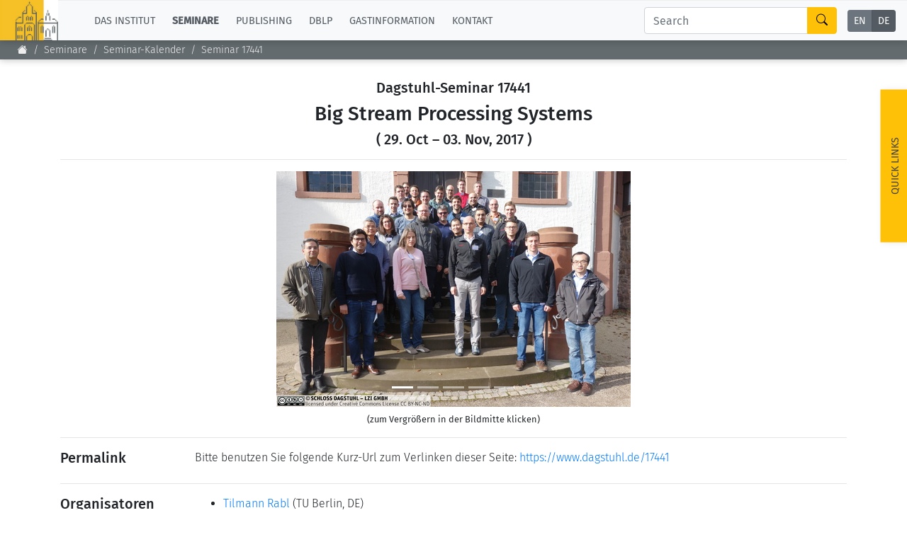

--- FILE ---
content_type: text/html;charset=UTF-8
request_url: https://www.dagstuhl.de/de/seminars/seminar-calendar/seminar-details/17441
body_size: 14586
content:
<!DOCTYPE html><html lang="de"><head><meta charset="UTF-8" /><title>Dagstuhl-Seminar 17441: Big Stream Processing Systems</title><meta name="description" content="" /><meta name="keywords" content="" /><meta name="robots" content="index,follow" /><link rel="canonical" /><script type="application/ld+json">{"@context":"http:\/\/schema.org\/","@type":"BreadcrumbList","itemListElement":[{"@type":"ListItem","position":1,"name":"Startseite","item":"https:\/\/www.dagstuhl.de\/de"},{"@type":"ListItem","position":2,"name":"Seminare","item":"https:\/\/www.dagstuhl.de\/de\/seminars"},{"@type":"ListItem","position":3,"name":"Seminar-Kalender","item":"https:\/\/www.dagstuhl.de\/de\/seminars\/seminar-calendar"},{"@type":"ListItem","position":4,"name":"Seminar Details","item":"https:\/\/www.dagstuhl.de\/de\/seminars\/seminar-calendar\/seminar-details"}]}</script><meta http-equiv="x-ua-compatible" content="ie=edge" /><meta name="viewport" content="width=device-width, initial-scale=1.0" /><meta name="copyright" content="Schloss Dagstuhl - Leibniz-Zentrum für Informatik GmbH, 66687 Wadern" /><meta name="author" content="Schloss Dagstuhl - Leibniz-Zentrum für Informatik GmbH, 66687 Wadern" /><meta name="revisit-after" content="10" /><meta name="DC.Description" content="Schloss Dagstuhl - Leibniz-Zentrum für Informatik GmbH (LZI), Wadern" /><meta name="DC.Subject" content="LZI,Schloss,Dagstuhl,Wadern,Informatik,Forschung" /><meta name="DC.Rights" content="Schloss Dagstuhl - Leibniz-Zentrum für Informatik GmbH, 66687 Wadern" /><meta name="DC.Creator" content="Schloss Dagstuhl - Leibniz-Zentrum für Informatik GmbH, 66687 Wadern" /><link rel="schema.dc" href="http://purl.org/metadata/dublin_core_elements" /><link rel="icon" href="/_Resources/Static/Packages/Dagstuhl.Site/Frontend/favicon.ico?v2" type="image/x-icon" /><link rel="stylesheet" href="https://www.dagstuhl.de/_Resources/Static/Packages/Dagstuhl.Site/Frontend/bootstrap/bootstrap.min.css?bust=8ed2d635" media="all" /><link rel="stylesheet" href="https://www.dagstuhl.de/_Resources/Static/Packages/Dagstuhl.Site/Frontend/slick/slick-1.8.1.min.css?bust=17de6d74" media="all" /><script src="https://www.dagstuhl.de/_Resources/Static/Packages/Dagstuhl.Site/Frontend/jquery/jquery-3.5.1.slim.min.js?bust=cf8d9821"></script><script defer src="https://www.dagstuhl.de/_Resources/Static/Packages/Dagstuhl.Site/Frontend/bootstrap/bootstrap.bundle.min.js?bust=0363cb58"></script><script defer src="https://www.dagstuhl.de/_Resources/Static/Packages/Dagstuhl.Site/Frontend/js/mark.min.js?bust=33fff94c"></script><script defer src="https://www.dagstuhl.de/_Resources/Static/Packages/Dagstuhl.Site/Frontend/js/cookie.min.js?bust=66615816"></script><script defer src="https://www.dagstuhl.de/_Resources/Static/Packages/Dagstuhl.Site/Frontend/slick/slick-1.8.1.min.js?bust=3b41b3bc"></script><script type="application/ld+json">{
    "@context": "https:\/\/schema.org",
    "@type": "Event",
    "superEvent": {
        "@context": "https:\/\/schema.org",
        "@type": "EventSeries",
        "url": "https:\/\/www.dagstuhl.de\/seminars\/dagstuhl-seminars",
        "name": "Dagstuhl Seminars",
        "description": "Dagstuhl Seminars are the flagship of the event program at Schloss Dagstuhl. They are often praised by participants as the most productive academic events they have ever experienced. Consequently participation is highly coveted. Their topic can be anything that is computer science related. These seminars focus on the exchange and development of ideas and not so much on the presentation of already achieved results. They profit from Dagstuhl's ambience and setup that promote personal interaction and open discussion."
    },
    "url": "https:\/\/www.dagstuhl.de\/17441",
    "name": "Big Stream Processing Systems",
    "startDate": "2017-10-29",
    "endDate": "2017-11-03",
    "isAccessibleForFree": false,
    "inLanguage": {
        "@type": "Language",
        "name": "English",
        "alternateName": "en"
    },
    "location": {
        "@type": "Place",
        "name": "Schloss Dagstuhl \u2013 Leibniz Center for Informatics",
        "url": "https:\/\/www.dagstuhl.de\/en",
        "address": {
            "@type": "PostalAddress",
            "addressLocality": "Wadern, Germany",
            "postalCode": "D-66687",
            "streetAddress": "Oktavie-Allee"
        }
    },
    "organizer": [
        {
            "@type": "Person",
            "name": "Tilmann Rabl",
            "givenName": "Tilmann",
            "familyName": "Rabl"
        },
        {
            "@type": "Person",
            "name": "Sherif Sakr",
            "givenName": "Sherif",
            "familyName": "Sakr"
        }
    ],
    "description": "Currently, the world is entirely living in the era of the information age. The world is progressively moving towards being a data-driven society where data is the most valuable asset. Therefore, the digital transformation is representing a revolution that cannot be missed. It is significantly transforming and changing various aspects in our modern life including the way we live, socialize, think, work, do business, conduct research and govern society. The digital transformation is characterized through the enormous amounts of data that are produced and analyzed. Big data has commonly been characterized by the defining 3V's properties which refer to huge in Volume, consisting of terabytes or petabytes of data; high in Velocity, being created in or near real time; and diversity in Variety of type, being structured and unstructured in nature. \r\n\r\nAs the world gets more instrumented and connected, we are witnessing a flood of digital data that is getting generated, in a high velocity, from different hardware (e.g., sensors) or software in the format of streams of data. Examples of this phenomena are crucial for several applications and domains including financial markets, surveillance systems, manufacturing, smart cities and scalable monitoring infrastructure. In these applications and domains, there is a crucial requirement to collect, process, and analyse big streams of data in order to extract valuable information, discover new insights in real-time and to detect emerging patterns and outliers.\r\n\r\nStream computing is a new paradigm necessitated by new data generating scenarios, such as the ubiquity of mobile devices, location services, and sensor pervasiveness. In general, stream processing systems support a large class of applications (e.g., financial markets, surveillance systems, manufacturing, smart cities and scalable monitoring infrastructure) in which data are generated from multiple sources and are pushed asynchronously to servers which are responsible for processing them. Recently, several systems (e.g., Apache Storm, Apache Heron, Apache Flink, Spark Streamin, Apache Apex) have been introduced to tackle the real-time processing of big streaming data. However, there are several challenges and open problems that need to be addressed in order improve the state-of-the- art in this domain and push big stream processing systems to make them widely used by large number of users and enterprises. Thus, this application proposes a seminar bringing together researchers, developers and practitioners actively working in this domain to discuss very relevant open challenges in this domain with a focus on two main topics: benchmarking and high-level declarative programming abstracts of big streaming jobs.",
    "keywords": [
        "Big Data",
        "Big Streams",
        "Stream Processing Systems",
        "Benchmarking",
        "Declarative Programming"
    ],
    "eventAttendanceMode": "https:\/\/schema.org\/OfflineEventAttendanceMode",
    "eventStatus": "https:\/\/schema.org\/EventScheduled"
}</script>
<link rel="stylesheet" href="https://www.dagstuhl.de/_Resources/Static/Packages/Dagstuhl.Site/Frontend/index.css?bust=60367462?h=60367462" /></head><body class><nav class="navbar main navbar-expand-lg navbar-light bg-light d-print-none" role="navigation"><a class="navbar-brand" href="/"><img class="lzi-logo" width="83" height="61" src="https://www.dagstuhl.de/_Resources/Static/Packages/Dagstuhl.Site/Frontend/images/LZI-Logo.jpg?bust=b988b355" alt="Schloss Dagstuhl - LZI - Logo" /></a><button class="navbar-toggler" type="button" data-toggle="collapse" data-target="#navbarSupportedContent" aria-controls="navbarSupportedContent" aria-expanded="false" aria-label="Toggle navigation"><span class="navbar-toggler-icon"></span></button><div class="collapse navbar-collapse" id="navbarSupportedContent"><ul class="navbar-nav mr-auto"><li class="nav-item dropdown normal"><a href="#" class="nav-link dropdown-toggle" role="button" data-toggle="dropdown" aria-haspopup="true" aria-expanded="false">Das Institut</a><div class="dropdown-menu" aria-labelledby="navbarDropdown"><a href="/de" class="dropdown-item link-node"><b>Übersicht</b></a><div class="dropdown-divider"></div><a href="/de/institute/news" class="dropdown-item link-node">Aktuelles</a><a href="/de/institute/organization" class="dropdown-item link-node">Konzept und Organisation</a><a href="/de/institute/team" class="dropdown-item link-node">Team</a><a href="/de/institute/committees" class="dropdown-item link-node">Gremien</a><a href="/de/institute/funding-and-financing" class="dropdown-item link-node">Förderung und Finanzierung</a><a href="/de/institute/projects" class="dropdown-item link-node">Projekte</a><a href="/de/institute/press" class="dropdown-item link-node">Presse</a><a href="/de/institute/dagstuhls-impact" class="dropdown-item link-node">Dagstuhl's Impact</a><a href="/de/institute/jobs" class="dropdown-item link-node">Stellenangebote</a><a href="/de/institute/gender-equality" class="dropdown-item link-node">Gleichstellungsplan</a><a href="/de/institute/ethics" class="dropdown-item link-node">Gute wissenschaftliche Praxis</a><a href="/de/institute/code-of-conduct" class="dropdown-item link-node">Code of Conduct</a></div></li><li class="nav-item dropdown active"><a href="#" class="nav-link dropdown-toggle" role="button" data-toggle="dropdown" aria-haspopup="true" aria-expanded="false">Seminare</a><div class="dropdown-menu" aria-labelledby="navbarDropdown"><a href="/de/seminars" class="dropdown-item link-node"><b>Übersicht</b></a><div class="dropdown-divider"></div><a href="/de/seminars/seminar-calendar" class="dropdown-item link-node">Seminar-Kalender</a><a href="/de/seminars/news" class="dropdown-item link-node">News Seminarwesen</a><a href="/de/seminars/team" class="dropdown-item link-node">Mitarbeiter Seminarwesen</a><a href="/de/seminars/dagstuhl-seminars" class="dropdown-item link-node">Dagstuhl-Seminare</a><a href="/de/seminars/dagstuhl-perspectives" class="dropdown-item link-node">Dagstuhl-Perspektiven</a><a href="/de/seminars/gi-dagstuhl-seminars" class="dropdown-item link-node">GI-Dagstuhl-Seminare</a><a href="/de/seminars/summer-schools" class="dropdown-item link-node">Sommerschulen</a><a href="/de/seminars/research-meetings" class="dropdown-item link-node">Forschungstreffen</a><a href="/de/seminars/research-guests" class="dropdown-item link-node">Forschungsgäste</a><a href="/de/seminars/ethics" class="dropdown-item link-node">Gute wissenschaftliche Praxis</a></div></li><li class="nav-item dropdown normal"><a href="#" class="nav-link dropdown-toggle" role="button" data-toggle="dropdown" aria-haspopup="true" aria-expanded="false">Publishing</a><div class="dropdown-menu" aria-labelledby="navbarDropdown"><a href="/de/publishing" class="dropdown-item link-node"><b>Übersicht</b></a><div class="dropdown-divider"></div><a rel="noopener" target="_self" href="https://drops.dagstuhl.de/" class="dropdown-item link-external">Zu den Publikationen</a><a href="/de/publishing/news" class="dropdown-item link-node">Publishing News</a><a href="/de/publishing/team" class="dropdown-item link-node">Mitarbeiter Publishing</a><a href="/de/publishing/series" class="dropdown-item link-node">Die Serien im Überblick</a><a href="/de/publishing/series/details/LIPIcs" class="dropdown-item link-app">LIPIcs</a><a href="/de/publishing/series/details/OASIcs" class="dropdown-item link-app">OASIcs</a><a href="/de/publishing/series/details/LITES" class="dropdown-item link-app">LITES</a><a href="/de/publishing/series/details/TGDK" class="dropdown-item link-app">TGDK</a><a href="/de/publishing/series/details/DagRep" class="dropdown-item link-app">Dagstuhl Reports</a><a href="/de/publishing/open-access-policy" class="dropdown-item link-node">Open Access Policy</a><a href="/de/publishing/ethics" class="dropdown-item link-node">Publication Ethics</a><a href="/de/publishing/steering-committee" class="dropdown-item link-node">Publishing Lenkungsausschuss</a></div></li><li class="nav-item dropdown normal"><a href="#" class="nav-link dropdown-toggle" role="button" data-toggle="dropdown" aria-haspopup="true" aria-expanded="false">dblp</a><div class="dropdown-menu" aria-labelledby="navbarDropdown"><a href="/de/dblp" class="dropdown-item link-node"><b>Übersicht</b></a><div class="dropdown-divider"></div><a rel="noopener" target="_self" href="https://dblp.org/" class="dropdown-item link-external">Zur Datenbank</a><a href="/de/dblp/news" class="dropdown-item link-node">dblp-News</a><a href="/de/dblp/team" class="dropdown-item link-node">dblp-Team</a><a href="/de/dblp/advisory-board" class="dropdown-item link-node">dblp-Beirat</a><a href="/de/dblp/ethics" class="dropdown-item link-node">dblp-Ethik</a></div></li><li class="nav-item dropdown normal"><a href="#" class="nav-link dropdown-toggle" role="button" data-toggle="dropdown" aria-haspopup="true" aria-expanded="false">Gastinformation</a><div class="dropdown-menu" aria-labelledby="navbarDropdown"><a href="/de/guests" class="dropdown-item link-node"><b>Übersicht</b></a><div class="dropdown-divider"></div><a href="/de/guests/planning-your-visit" class="dropdown-item link-node">Infos zum Aufenthalt</a><a href="/de/guests/how-to-get-to-schloss-dagstuhl" class="dropdown-item link-node">Anreise</a><a href="/de/guests/infection-prevention-measures" class="dropdown-item link-node">Infektionsvorbeugung</a><a href="/de/guests/expenses" class="dropdown-item link-node">Kosten</a><a href="/de/guests/childcare" class="dropdown-item link-node">Kinderbetreuung</a><a href="/de/guests/library" class="dropdown-item link-node">Bibliothek</a><a href="/de/guests/art" class="dropdown-item link-node">Kunst</a><a href="/de/guests/history" class="dropdown-item link-node">Geschichte</a></div></li><li class="nav-item normal"><a href="/de/contact" class="nav-link link-node">Kontakt</a></li></ul><div class="navbar-search form-inline my-2 my-lg-0"><div class="input-group"><input class="nav-search form-control sm-2" type="search" name="search" placeholder="Search" aria-label="Search" maxlength="1024" /><div class="input-group-append"><button class="btn btn-outline-success" type="submit" aria-label="Search"><i class="bi bi-search" style="color: #000"></i></button></div></div></div><div class="language-menu"><div class="btn-group btn-group-toggle" data-toggle="buttons"><label class="btn-language btn btn-sm btn-secondary "><a href="/seminars/seminar-calendar/en/seminars/seminar-calendar/seminar-details/17441">EN</a><input type="radio" name="lang" /></label><label class="btn-language btn btn-sm btn-secondary active"><a href="/seminars/seminar-calendar/de/seminars/seminar-calendar/seminar-details/17441">DE</a><input type="radio" name="lang" checked="checked" /></label></div></div></div></nav><span class="__no-index-start"></span><nav aria-label="breadcrumb" class="breadcrumb-nav d-print-none"><ol class="breadcrumb"><li class="normal breadcrumb-item"><a href="/de"><i class="bi bi-house-fill"></i></a></li><li class="active breadcrumb-item"><a href="/de/seminars">Seminare</a></li><li class="active breadcrumb-item"><a href="/de/seminars/seminar-calendar">Seminar-Kalender</a></li><li class="current breadcrumb-item"><a href="/de/seminars/seminar-calendar/seminar-details">Seminar Details</a></li></ol><div class="breadcrumb-margin"></div></nav><div id="_top-of-page">TOP</div><div class="search-overlay d-print-none"><button type="button" class="close" aria-label="Close"><span aria-hidden="true">&times;</span></button><form class="search-expanded form-inline mt-3" method="post" action="/de/search-results"><h5 style="text-align: center;width: 100%; margin-top: 2em;">Suche auf der Schloss Dagstuhl Webseite</h5><div class="input-group"><input style="position: fixed; top: -100px; left: 0;" name="start-date" value="2022-12-14" maxlength="10" aria-label="Do not touch" /><input style="position: fixed; top: -100px; left: 0;" name="end-date" value maxlength="10" aria-label="Do not touch" /><input class="expanded-search form-control sm-2" type="search" name="search" placeholder="Bitte Suchbegriff eingeben" autocomplete="off" aria-label="Search" maxlength="1024" /><div class="input-group-append"><button class="btn btn-outline-success" type="submit" aria-label="Submit Search Form"><i class="bi bi-search" style="color: #000"></i></button></div></div><div class="mt-2 add-seminars">Sie suchen nach Informationen auf den Webseiten der einzelnen Seminare? - Dann: <div class="form-check" style><input class="form-check-input" type="checkbox" name="include-seminars" id="include-seminars" /><label class="form-check-label" for="include-seminars">Schließen Sie unser Seminarprogramm in die Suche mit ein</label></div></div></form><div style="text-align: center; color: #fff; margin-top: 3em"><b>Nicht fündig geworden? - Einige unserer Dienste laufen auf separaten Webseiten mit jeweils eigener Suche. Bitte beachten Sie folgende Liste:</b></div><div class="row" style="margin-top: 3em"><div class="card col-sm-10 offset-1 dagstuhl-services-header"><div class="card-body"><img style="position: absolute; top: 0; left: 0; height: 100%;" src="https://www.dagstuhl.de/_Resources/Static/Packages/Dagstuhl.Site/Frontend/images/LZI-Logo.jpg?bust=b988b355" alt="Schloss Dagstuhl - LZI - Logo" /><h5><span>Schloss</span> Dagstuhl Services</h5></div></div></div><div class="row dagstuhl-services"><div class="card offset-1"><div class="card-body"><h5 class="card-title">Seminare</h5><h6 class="card-subtitle mb-2 mt-2 text-muted">Innerhalb dieser Seite:</h6><ul><li>siehe <a href="/de/seminars">Seminare und Veranstaltungen</a></li><li>und <a href="/de/guests">Informationen für Gäste und Besucher</a></li></ul><h6 class="card-subtitle mb-2 mt-3 text-muted">Externe Seiten:</h6><ul><li><a href="https://door.dagstuhl.de/">DOOR</a> (zum Registrieren eines Dagstuhl Aufenthaltes)</li><li><a href="https://www.dagstuhl.de/dosa">DOSA</a> (zum Beantragen künftiger Dagstuhl Seminare oder Dagstuhl Perspektiven Workshops)</li></ul></div></div><div class="card"><div class="card-body"><h5 class="card-title">Publishing</h5><h6 class="card-subtitle mb-2 mt-2 text-muted">Innerhalb dieser Seite:</h6><ul><li>siehe <a href="/de/publishing">Über Publishing</a> und Unterseiten</li></ul><h6 class="card-subtitle mb-2 mt-3 text-muted">Externe Seiten:</h6><ul class="card-text"><li><a href="https://drops.dagstuhl.de">DROPS</a> (der Publikationsserver von Dagstuhl)</li><li>die Webseite der Zeitschrift <a class="link" href="https://ojs.dagstuhl.de">LITES</a></li><li>der <a href="https://submission.dagstuhl.de">Dagstuhl Submission Server</a> (zum Einreichen von LIPIcs/OASIcs/DARTS Beiträgen)</li></ul></div></div><div class="card"><div class="card-body"><h5 class="card-title">dblp</h5><h6 class="card-subtitle mb-2 mt-2 text-muted">Innerhalb dieser Seite:</h6><ul><li>siehe <a href="/de/dblp">Über dblp</a> und Unterseiten</li></ul><h6 class="card-subtitle mb-2 mt-3 text-muted">Externe Seiten:</h6><ul class="card-text"><li>die Informatik-Bibliographiedatenbank <a href="https://dblp.org">dblp</a></li></ul></div></div></div><br /><br /><button type="button" class="close" aria-label="Close"><span aria-hidden="true">&times;</span></button></div><span class="__no-index-end"></span><span class="__no-index-start"></span><div class="quick-links-overlay -hidden"></div><div class="quick-links aside d-print-none -hidden"><div class="list-container"><div class="role-details empty" style="text-align: center; margin-top: 2em">Bitte wählen Sie ihre Rolle aus, <br /> um passende Quick-Links zu erhalten.</div><div style="padding: 20px;"><select class="form-select role-select" aria-label="Select Your Role"><option selected value="empty">Ich bin...</option><option value="orga-seminar">Organisator eines Dagstuhl Seminars</option><option value="participant-seminar">Teilnehmer eines Seminars/Events</option><option value="proposer-seminar">Antragsteller eines Seminars/Events</option><option value="editor-lipics-oasics">Editor eines LIPIcs/OASIcs Bandes</option><option value="author-lipics-oasics">Autor eines LIPIcs/OASIcs Artikels</option><option value="looking-for-article">auf der Suche nach Artikeln/Reports</option><option value="dblp-user">ein dblp Nutzer</option><option value="journalist">ein Journalist</option><option value="interested-citizen">ein:e interessierte:r Bürger:in</option></select></div><div class="role-details orga-seminar -hidden"><ul class="list"><li><a href="/de/seminars/dagstuhl-seminars/infos-for-organizers">Infos for Organisatoren</a></li><li><a href="/de/guests/planning-your-visit">Planung des Aufenthaltes</a></li><li><a href="/de/guests/how-to-get-to-schloss-dagstuhl">Anreiseinformationen</a></li><li><a href="/de/guests/sars-cov2-prevention-measures">SARS-CoV2 Vorbeugungsmaßnahmen</a></li></ul></div><div class="role-details participant-seminar -hidden"><ul class="list"><li><a href="https://door.dagstuhl.de">DOOR (zum Registrieren des Aufenthaltes)</a></li><li><a href="/de/guests/planning-your-visit">Planung des Aufenthaltes</a></li><li><a href="/de/guests/how-to-get-to-schloss-dagstuhl">Anreiseinformationen</a></li><li><a href="/de/guests/sars-cov2-prevention-measures">SARS-CoV2 Vorbeugungsmaßnahmen</a></li><li><a href="/de/guests/library">Bibliothek</a></li><li><a href="/de/guests/expenses">Kosten</a></li></ul></div><div class="role-details proposer-seminar -hidden"><ul class="list"><li><a href="/de/seminars">Überblick Seminar-/Event-Typen</a></li><li><a href="/de/seminars/dagstuhl-seminars/composition-of-a-proposal">Aufbau eines Dagstuhl Seminar Proposals</a></li><li><a href="/de/seminars/dagstuhl-seminars/infos-for-organizers">Infos for Organisatoren</a></li><li><a href="https://dosa.dagstuhl.de">DOSA (Einreichung eines Proposals)</a></li></ul></div><div class="role-details editor-lipics-oasics -hidden"><ul class="list"><li><a href="https://submission.dagstuhl.de/series/details/LIPIcs#editor">Veröffentlichungsprozess (LIPIcs)</a></li><li><a href="https://submission.dagstuhl.de/series/details/LIPIcs#editor">Veröffentlichungsprozess (OASIcs)</a></li><li><a href="https://submission.dagstuhl.de">Dagstuhl Submission Server</a></li><li><a href="https://drops.dagstuhl.de/opus/institut_lipics.php">LIPIcs Webportal</a></li><li><a href="https://drops.dagstuhl.de/opus/institut_oasics.php">OASIcs Webportal</a></li></ul></div><div class="role-details author-lipics-oasics -hidden"><div class="m-2">Als LIPIcs/OASIcs Autor werden Sie per e-mail eingeladen, sich am Dagstuhl Submission Server zu registrierem. Der Server führt Sie dann durch den Veröffentlichungsprozess. Vorabinformationen finden Sie hier:</div><ul class="list"><li><a href="https://submission.dagstuhl.de/series/details/LIPIcs#author">Anleitung für LIPIcs Autoren</a></li><li><a href="https://submission.dagstuhl.de/series/details/OASIcs#author">Anleitung for OASIcs Autoren</a></li><li><a href="https://submission.dagstuhl.de">Dagstuhl Submission Server</a></li></ul></div><div class="role-details looking-for-article -hidden"><div>Suchen Sie...</div><ul class="list"><li><a href="https://dblp.org">Bibliographische Metadaten?<br /> dblp-Suche</a></li><li><a href="https://drops.dagstuhl.de">Über Dagstuhl veröffentlichte Dokumente?<br /> DROPS, der Publikationsserver von Dagstuhl</a></li></ul></div><div class="role-details dblp-user -hidden"><ul class="list"><li><a href="https://dblp.org">dblp-Suche</a></li><li><a href="https://dblp.org/faq/index.html">dblp-FAQ</a></li></ul></div><div class="role-details journalist -hidden"><ul class="list"><li><a href="/de/institute/press/press-releases">Pressemitteilungen</a></li><li><a href="/de">Über das Institut (Überblick)</a></li><li><a href="/de/institute/organization">Konzept und Organisation</a></li><li><a href="/de/guests">Das Seminarzentrum im Überblick</a></li><li><a href="/de/guests/history">Geschichte des Gebäudes</a></li></ul></div><div class="role-details interested-citizen -hidden"><ul class="list"><li><a href="/de">About the Institute (Overview)</a></li><li><a href="/de/institute/organization">Konzept und Organisation</a></li><li><a href="/de/guests">Das Seminarzentrum im Überblick</a></li><li><a href="/de/seminars/seminar-calendar">Das aktuelle Seminarprogramm</a></li><li><a href="/de/guests/history">Geschichte des Gebäudes</a></li><li><a href="/de/guests/library">Bibliothek</a></li></ul></div></div><a href="#" class="quick-links-handle">Quick Links<span class="down"><br /><i class="bi bi-chevron-compact-down"></i></span><span class="up"><br /><i class="bi bi-chevron-compact-up"></i></span></a></div><span class="__no-index-end"></span><main class="main"><div class="static-content"><div class="neos-contentcollection"></div></div><div>

<div class="container">
    <div class="event-details">

        <header class="style: text-center">

    <h5>Dagstuhl-Seminar 17441</h5>

    <h3>
        Big Stream Processing Systems
        


    </h3>

    <h5>
        (

        29. Oct
        &ndash; 03. Nov, 2017

    

)
    </h5>

    <hr />

    

    <div id="carousel" class="carousel slide" data-ride="carousel" style="max-width: 500px; margin: 10px auto 0 auto">

        <ol class="carousel-indicators">
            
            <li data-target="#carousel" data-slide-to="0" class="active"></li>
            
            <li data-target="#carousel" data-slide-to="1" class=""></li>
            
            <li data-target="#carousel" data-slide-to="2" class=""></li>
            
            <li data-target="#carousel" data-slide-to="3" class=""></li>
            
            <li data-target="#carousel" data-slide-to="4" class=""></li>
            
        </ol>

        <div class="carousel-inner">
            

                <div class="carousel-item active">

                    <img src="/storage/media/0003/3410/conversions/17441.01.s.jpg"
                         alt="17441"
                         style="max-width: 100%"
                         class="d-block w-100"
                         onclick="window.open('/storage/media/0003/3410/conversions/17441.01.l.jpg', '_blank', 'width=1024, height='+screen.availHeight)"
                    />

                </div>

            

                <div class="carousel-item ">

                    <img src="/storage/media/0003/3411/conversions/17441.02.s.jpg"
                         alt="17441"
                         style="max-width: 100%"
                         class="d-block w-100"
                         onclick="window.open('/storage/media/0003/3411/conversions/17441.02.l.jpg', '_blank', 'width=1024, height='+screen.availHeight)"
                    />

                </div>

            

                <div class="carousel-item ">

                    <img src="/storage/media/0003/3412/conversions/17441.03.s.jpg"
                         alt="17441"
                         style="max-width: 100%"
                         class="d-block w-100"
                         onclick="window.open('/storage/media/0003/3412/conversions/17441.03.l.jpg', '_blank', 'width=1024, height='+screen.availHeight)"
                    />

                </div>

            

                <div class="carousel-item ">

                    <img src="/storage/media/0003/3413/conversions/17441.04.s.jpg"
                         alt="17441"
                         style="max-width: 100%"
                         class="d-block w-100"
                         onclick="window.open('/storage/media/0003/3413/conversions/17441.04.l.jpg', '_blank', 'width=1024, height='+screen.availHeight)"
                    />

                </div>

            

                <div class="carousel-item ">

                    <img src="/storage/media/0003/3414/conversions/17441.05.s.jpg"
                         alt="17441"
                         style="max-width: 100%"
                         class="d-block w-100"
                         onclick="window.open('/storage/media/0003/3414/conversions/17441.05.l.jpg', '_blank', 'width=1024, height='+screen.availHeight)"
                    />

                </div>

            
        </div>

        <a class="carousel-control-prev" href="#carousel" role="button" data-slide="prev">
            <span class="carousel-control-prev-icon" aria-hidden="true"></span>
            <span class="sr-only">Previous</span>
        </a>

        <a class="carousel-control-next" href="#carousel" role="button" data-slide="next">
            <span class="carousel-control-next-icon" aria-hidden="true"></span>
            <span class="sr-only">Next</span>
        </a>

    </div>

    <div class="mt-2 text-center small">(zum Vergrößern in der Bildmitte klicken)</div>
    <hr/>




</header>



        <div class="row">

    <div class="col-sm-2">
        <h5>Permalink</h5>
    </div>

    <div class="col-sm-10">

        Bitte benutzen Sie folgende Kurz-Url zum Verlinken dieser Seite: 
        <a href="https://www.dagstuhl.de/17441">https://www.dagstuhl.de/17441</a>

    </div>

</div>

<hr />


        


        <div class="row">

    <div class="col-sm-2">

        
                <h5>Organisatoren</h5>
            

    </div>

    <div class="col-sm-10">

        <ul style="margin: 0">

            

                <li>

    <span>
        
                <a href="http://hpi.de/rabl/home.html">Tilmann Rabl</a>
            
    </span>

    
        <span>(TU Berlin, DE)</span>
    

</li>


            

                <li>

    <span>
        
                <a href="http://www.cse.unsw.edu.au/~ssakr/">Sherif Sakr</a>
            
    </span>

    
        <span>(KSAU - Riyadh, SA)</span>
    

</li>


            

        </ul>

    </div>

</div>

<hr />


        

    <div class="row">

        <div class="col-sm-2">

            
                    <h5>Koordinator</h5>
                


        </div>

        <div class="col-sm-10">

            <ul style="margin: 0">

                

                    <li>

    <span>
        
                Martin Hirzel
            
    </span>

    
        <span>(IBM TJ Watson Research Center - Yorktown Heights, US)</span>
    

</li>


                

            </ul>

        </div>

    </div>

    <hr />



        <div class="row">

    <div class="col-sm-2">

        <h5>Kontakt</h5>

    </div>

    <div class="col-sm-10">

        <ul style="margin: 0">

            
                <li>
                    <a href="/de/seminars/team/details/MG">Michael Gerke</a>
                    (für wissenschaftliche Fragen)
                </li>
            

            
                <li>
                    <a href="/de/seminars/team/details/SI">Simone Schilke</a>
                    (für administrative Fragen)
                </li>
            

            

        </ul>

    </div>

</div>

<hr />



        


        


        


        



        


        


        


        

    <div class="row">

        <div class="col-sm-2">

            <h5>Publikationen</h5>

        </div>

        <div class="col-sm-10">

            <ul style="margin: 0">

                

                    <li>
                        
                                <a href="https://doi.org/10.4230/DagRep.7.10.111">Big Stream Processing Systems (Dagstuhl Seminar 17441). Tilmann Rabl, Sherif Sakr, and Martin Hirzel. In Dagstuhl Reports, Volume 7, Issue 10, pp. 111-138, Schloss Dagstuhl - Leibniz-Zentrum für Informatik (2018)</a>
                            

                    </li>

                

            </ul>

        </div>

    </div>

    <hr />




        


        

    <div class="row">

        <div class="col-sm-2">

            <h5>Impacts</h5>

        </div>

        <div class="col-sm-10">

            <ul style="margin: 0">

                

                    <li>

                        
                                <a href="https://doi.org/10.1109/ICDE.2018.00169">Benchmarking Distributed Stream Data Processing Systems : article in 2018 IEEE 34th International Conference on Data Engineering (ICDE) - Karimov, Jeyhun; Rabl, Tilmann; Katsifodimos, Asterios; Samarev, Roman; Heiskanen, Henri; Markl, Volker - Los Alamitos : IEEE, 2018. - pp. 1507-1518.</a>
                            

                    </li>

                

                    <li>

                        
                                <a href="http://hirzels.com/martin/papers/encyc18-cont-queries.pdf">Continuous Queries : article in Encyclopedia of Big Data Technologies - Berlin : Springer, 2018. - 6 pp. - Hirzel, Martin - Berlin : Springer, 2018. - 6 pp..</a>
                            

                    </li>

                

                    <li>

                        
                                <a href="https://doi.org/10.1145/3210284.3210294">Cost-Aware Streaming Data Analysis : Industry Paper : Distributed vs Single-Thread : article in DEBS '18 Proceedings of the 12th ACM International Conference on Distributed and Event-based Systems - Balduini, Marco; Pasupathipillai, Sivam; Valle, Emanuele Della; - New York : ACM, 2018. - pp. 160 - 170.</a>
                            

                    </li>

                

                    <li>

                        
                                <a href="https://doi.org/10.1145/3316416.3316426">Dagstuhl Seminar on Big Stream Processing : article : pp. 36-39 - Sakr, Sherif; Rabl, Tilmann; Hirzel, Martin; Carbone, Paris; Strohbach, Martin - New York : ACM, 2018 - (ACM SIGMOD Record ; 47. 2018, 3).</a>
                            

                    </li>

                

                    <li>

                        
                                <a href="http://hirzels.com/martin/papers/encyc18-stream-lang.pdf">Stream Processing Languages and Abstractions : article in Encyclopedia of Big Data Technologies - Berlin : Springer, 2018. - 8 pp. - Hirzel, Martin; Baudart, Guillaume - Berlin : Springer, 2018. - 8 pp..</a>
                            

                    </li>

                

                    <li>

                        
                                <a href="https://sigmodrecord.org/publications/sigmodRecord/1806/pdfs/05_Surveys_Hirzel.pdf">Stream Processing Languages in the Big Data Era - Hirzel, Martin; Baudart, Guillaume; Bonifati, Angela; Della Valle, Emanuele; Sakr, Sherif; Vlachou, Akrivi - New York : ACM, 2018. - pp. 29-40 - (SIGMOD record ; 47. 2018, 2).</a>
                            

                    </li>

                

                    <li>

                        
                                <a href="http://hirzels.com/martin/papers/encyc18-stream-optim.pdf">Stream Query Optimization : article in Encyclopedia of Big Data Technologies - Berlin : Springer, 2018. - 9 pp. - Hirzel, Martin; Soule, Robert; Gedik, Bugra - Berlin : Springer, 2018. - 9 pp..</a>
                            

                    </li>

                

                    <li>

                        
                                <a href="https://doi.org/10.1145/3242153.3242155">Streams and Tables : Two Sides of the Same Coin : article in BIRTE '18 Proceedings of the International Workshop on Real-Time Business Intelligence and Analytics - Sax, Matthias J.; Wang, Guozhang; Weidlich, Matthias; Freytag, Johann-Christoph - New York : ACM, 2018. - 11 pp..</a>
                            

                    </li>

                

                    <li>

                        
                                <a href="https://doi.org/10.1109/Innovate-Data.2018.00009">Towards Making Distributed RDF Processing FLINKer : article in 2018 4th International Conference on Big Data Innovations and Applications - Azzam, Amr; Kirrane, Sabrina; Polleres, Axel - Los Alamitos : IEEE, 2018. - pp. 9-16.</a>
                            

                    </li>

                

            </ul>

        </div>

    </div>

    <hr />




        



        

            <div class="row">

    
        <a id="motivation"></a>
    

    <div class="col-sm-2">

        <h5>
            Motivation
            <span class="more "><a href="#"><i class="bi bi-caret-right"></i></a></span>
            <span class="more -hidden"><a href="#"><i class="bi bi-caret-down"></i></a></span>
        </h5>

    </div>

    <div class="col-sm-10">

        <div class="section-content ">
            <a href="#" class="show-section" style="display: inline">Show Motivation</a>
        </div>

        <div class="section-content -hidden">
            <p>
Currently, the world is entirely living in the era of the information age. The world is progressively moving towards being a data-driven society where data is the most valuable asset. Therefore, the digital transformation is representing a revolution that cannot be missed. It is significantly transforming and changing various aspects in our modern life including the way we live, socialize, think, work, do business, conduct research and govern society. The digital transformation is characterized through the enormous amounts of data that are produced and analyzed. Big data has commonly been characterized by the defining 3V's properties which refer to huge in <i><b>V</b></i>olume, consisting of terabytes or petabytes of data; high in <i><b>V</b></i>elocity, being created in or near real time; and diversity in <i><b>V</b></i>ariety of type, being structured and unstructured in nature.</p> 

<p>As the world gets more instrumented and connected, we are witnessing a flood of digital data that is getting generated, in a high velocity, from different hardware (e.g., sensors) or software in the format of streams of data. Examples of this phenomena are crucial for several applications and domains including financial markets, surveillance systems, manufacturing, smart cities and scalable monitoring infrastructure. In these applications and domains, there is a crucial requirement to collect, process, and analyse big streams of data in order to extract valuable information, discover new insights in real-time and to detect emerging patterns and outliers.</p>

<p>Stream computing is a new paradigm necessitated by new data generating scenarios, such as the ubiquity of mobile devices, location services, and sensor pervasiveness. In general, stream processing systems support a large class of applications (e.g., financial markets, surveillance systems, manufacturing, smart cities and scalable monitoring infrastructure) in which data are generated from multiple sources and are pushed asynchronously to servers which are responsible for processing them. Recently, several systems (e.g., Apache Storm, Apache Heron, Apache Flink, Spark Streamin, Apache Apex) have been introduced to tackle the real-time processing of big streaming data. However, there are several challenges and open problems that need to be addressed in order improve the state-of-the- art in this domain and push big stream processing systems to make them widely used by large number of users and enterprises. Thus, this application proposes a seminar bringing together researchers, developers and practitioners actively working in this domain to discuss very relevant open challenges in this domain with a focus on two main topics: benchmarking and high-level declarative programming abstracts of big streaming jobs.</p>

            

                <div>
                    <a href="https://creativecommons.org/licenses/by/3.0/de/deed.en">
                        <img src="/_Resources/Static/Packages/Dagstuhl.Site/Frontend/images/licenses/cc.png"
                             alt="Creative Commons BY 3.0 DE"
                             style="width: 1em;"/>

                        Creative Commons BY 3.0 DE
                    </a>
                </div>

                <div>
                    <img src="https://www.dagstuhl.de/_Resources/Static/Packages/Dagstuhl.Site/Frontend/images/licenses/copy.png?bust=22575bbf"
                         alt="Copyright"
                         style="width: 1em;"/>

                    Irini Fundulaki, Tilmann Rabl, and Sherif Sakr
                </div>

            

        </div>


    </div>

</div>

<hr />


        

            <div class="row">

    

    <div class="col-sm-2">

        <h5>
            Summary
            <span class="more -hidden"><a href="#"><i class="bi bi-caret-right"></i></a></span>
            <span class="more "><a href="#"><i class="bi bi-caret-down"></i></a></span>
        </h5>

    </div>

    <div class="col-sm-10">

        <div class="section-content -hidden">
            <a href="#" class="show-section" style="display: inline">Show Summary</a>
        </div>

        <div class="section-content ">
            <p>As the world gets more instrumented and connected, we are witnessing a flood of digital data that is getting generated, in a high velocity, from different hardware (e.g., sensors) or software in the format of streams of data. Examples of this phenomena are crucial for several applications and domains including financial markets, surveillance systems, manufacturing, smart cities and scalable monitoring infrastructure. In these applications and domains, there is a crucial requirement to collect, process, and analyze big streams of data in order to extract valuable information, discover new insights in real-time and to detect emerging patterns and outliers. Recently, several systems (e.g., Apache Apex, Apache Flink, Apache Storm, Heron, Spark Streaming,) have been introduced to tackle the real-time processing of big streaming data. However, there are several challenges and open problems that need to be addressed in order improve the state-of-the-art in this domain and push big stream processing systems to make them widely used by large number of users and enterprises.  The aim of this seminar was to bring together active and prominent researchers, developers and practitioners actively working in the domain of big stream processing to discuss very relevant open challenges and research directions. The plan was to work on specific challenges including the trade-offs of the various design decisions of big stream processing systems, the declarative stream querying and processing languages, and the benchmarking challenges of big stream processing systems. 
</p>
<p>
On Monday morning, the workshop officially kicked off with a round of introductions about the participants where adhoc clusters for the interests of the participants have been defined. The clusters have been revolving around the topics of systems, query languages, benchmarking, stream mining and semantic stream processing. The program of the seminar included 4 tutorials, one per day. On Monday, Martin Strohbach from AGT International presented different case studies and scenarios for large scale stream processing in different application domains. On Tuesday, we enjoyed the systems tutorial which has been presented by Paris Carbone from KTH Royal Institute of Technology, Thomas Weise from Data Torrent Inc. and Matthias J. Sax from Confluent Inc. Paris presented an interesting overview of the journey of stream processing systems, Thomas presented the recent updates about the Apache Apex system while Matthias presented an overview about the Apache Kafka and Kafka Streams projects. On Wednesday, Martin Hirzel from IBM TJ Watson Research Center presented a tutorial about the taxonomy and classifications of stream processing languages. On Thursday, Tilmann Rabl from TU Berlin presented a tutorial about the challenges of benchmarking big data systems in general in addition to the specific challenges for benchmarking big stream processing systems. All tutorials have been very informative, interactive and involved very deep technical discussions. On Thursday evening, we had a lively demo session where various participants demonstrated their systems to the audience on parallel round-table interactive discussions.  On Wednesday, the participants split into two groups based on common interest in selected subset of the open challengers and problems. The selected 2 topics of the groups were systems and query languages. Thursday schedule was dedicated to working group efforts. Summary about the outcomes of these 2 groups is included in this report. It is expected that work from at least one of the groups to be submitted for publication, and we expect further research publications to result directly from the seminar. 
</p>
<p>
We believe that the most interesting aspect of the seminar was providing the opportunity to freely engage in direct and interactive discussions with solid experts and researchers in various topics of the field with common focused passion and interest. We believe that this is a unique feature for Dagstuhl seminars. We received very positive feedback from the participants and we believe that most of the participants were excited with the scientific atmosphere at the seminar and reported that the program of the seminar was useful for them. In summary, we consider the organization of this seminar as a success. We are grateful for the Dagstuhl team for providing the opportunity and full support to organize it. The success of this seminar motivated us to plan for future follow-up seminars to continue the discussions on the rapid advancements on the domain and plan for narrower and more focused discussion with concrete outputs for the community.
</p>

            

                <div>
                    <a href="https://creativecommons.org/licenses/by/3.0/">
                        <img src="/_Resources/Static/Packages/Dagstuhl.Site/Frontend/images/licenses/cc.png"
                             alt="Creative Commons BY 3.0 Unported license"
                             style="width: 1em;"/>

                        Creative Commons BY 3.0 Unported license
                    </a>
                </div>

                <div>
                    <img src="https://www.dagstuhl.de/_Resources/Static/Packages/Dagstuhl.Site/Frontend/images/licenses/copy.png?bust=22575bbf"
                         alt="Copyright"
                         style="width: 1em;"/>

                    Martin Hirzel, Tilmann Rabl, and Sherif Sakr
                </div>

            

        </div>


    </div>

</div>

<hr />


        


        

    <span class="__no-index-start"></span>

    <div class="row" id="participants">

        <div class="col-sm-2">

            <h5>Teilnehmer
                <span class="more "><a href="#"><i class="bi bi-caret-right"></i></a></span>
                <span class="more -hidden"><a href="#"><i class="bi bi-caret-down"></i></a></span>
            </h5>
        </div>

        <div class="col-sm-10">

            <div class="section-content">
                <a href="#" class="show-section" style="display: inline">Zeige Teilnehmer</a>
            </div>

            <div class="section-content -hidden">

                

                
                    <!------- on site-only case ------->
                    <ul style="margin: 0">

                        

                            

                                <li>

    <span>

        
                Pramod Bhatotia
            

    </span>

    
        <span>(University of Edinburgh, GB) </span>
    

    
        <a href="https://dblp.org/pid/35/8319">[dblp]</a>
    

</li>


                            

                        

                            

                                <li>

    <span>

        
                Albert Bifet
            

    </span>

    
        <span>(Telecom ParisTech, FR) </span>
    

    
        <a href="https://dblp.org/pid/48/1070">[dblp]</a>
    

</li>


                            

                        

                            

                                <li>

    <span>

        
                Michael H. Böhlen
            

    </span>

    
        <span>(Universität Zürich, CH) </span>
    

    
        <a href="https://dblp.org/pid/b/MichaelHBohlen">[dblp]</a>
    

</li>


                            

                        

                            

                                <li>

    <span>

        
                Angela Bonifati
            

    </span>

    
        <span>(University Claude Bernard - Lyon, FR) </span>
    

    
        <a href="https://dblp.org/pid/b/ABonifati">[dblp]</a>
    

</li>


                            

                        

                            

                                <li>

    <span>

        
                Jean-Paul Calbimonte
            

    </span>

    
        <span>(HES-SO Valais - Sierre, CH) </span>
    

    
        <a href="https://dblp.org/pid/72/7740">[dblp]</a>
    

</li>


                            

                        

                            

                                <li>

    <span>

        
                Paris Carbone
            

    </span>

    
        <span>(KTH  Royal Institute of Technology, SE) </span>
    

    
        <a href="https://dblp.org/pid/90/7704">[dblp]</a>
    

</li>


                            

                        

                            

                                <li>

    <span>

        
                Gianmarco De Francisci Morales
            

    </span>

    
        <span>(QCRI - Doha, QA) </span>
    

    
        <a href="https://dblp.org/pid/53/7323">[dblp]</a>
    

</li>


                            

                        

                            

                                <li>

    <span>

        
                Emanuele Della Valle
            

    </span>

    
        <span>(Polytechnic University of Milan, IT) </span>
    

    
        <a href="https://dblp.org/pid/91/4526">[dblp]</a>
    

</li>


                            

                        

                            

                                <li>

    <span>

        
                Javier David Fernández-García
            

    </span>

    
        <span>(Wirtschaftsuniversität Wien, AT) </span>
    

    
        <a href="https://dblp.org/pid/47/4207">[dblp]</a>
    

</li>


                            

                        

                            

                                <li>

    <span>

        
                Ashish Gehani
            

    </span>

    
        <span>(SRI - Menlo Park, US) </span>
    

    
        <a href="https://dblp.org/pid/21/2267">[dblp]</a>
    

</li>


                            

                        

                            

                                <li>

    <span>

        
                Manfred Hauswirth
            

    </span>

    
        <span>(TU Berlin, DE) </span>
    

    
        <a href="https://dblp.org/pid/h/ManfredHauswirth">[dblp]</a>
    

</li>


                            

                        

                            

                                <li>

    <span>

        
                Günter Hesse
            

    </span>

    
        <span>(Hasso-Plattner-Institut - Potsdam, DE) </span>
    

    
        <a href="https://dblp.org/pid/174/4967">[dblp]</a>
    

</li>


                            

                        

                            

                                <li>

    <span>

        
                Martin Hirzel
            

    </span>

    
        <span>(IBM TJ Watson Research Center - Yorktown Heights, US) </span>
    

    
        <a href="https://dblp.org/pid/34/6431">[dblp]</a>
    

</li>


                            

                        

                            

                                <li>

    <span>

        
                Ali Intizar
            

    </span>

    
        <span>(National University of Ireland - Galway, IE) </span>
    

    
        <a href="https://dblp.org/pid/24/5908">[dblp]</a>
    

</li>


                            

                        

                            

                                <li>

    <span>

        
                Asterios Katsifodimos
            

    </span>

    
        <span>(TU Delft, NL) </span>
    

    
        <a href="https://dblp.org/pid/64/7497">[dblp]</a>
    

</li>


                            

                        

                            

                                <li>

    <span>

        
                Nikos Katsipoulakis
            

    </span>

    
        <span>(University of Pittsburgh, US) </span>
    

    
        <a href="https://dblp.org/pid/142/7802">[dblp]</a>
    

</li>


                            

                        

                            

                                <li>

    <span>

        
                Henning Kropp
            

    </span>

    
        <span>(Hortonworks - München, DE) </span>
    

    
        <a href="https://dblp.org/pid/64/9509">[dblp]</a>
    

</li>


                            

                        

                            

                                <li>

    <span>

        
                Danh Le Phuoc
            

    </span>

    
        <span>(TU Berlin, DE) </span>
    

    
        <a href="https://dblp.org/pid/23/6145">[dblp]</a>
    

</li>


                            

                        

                            

                                <li>

    <span>

        
                Alessandro Margara
            

    </span>

    
        <span>(Polytechnic University of Milan, IT) </span>
    

    
        <a href="https://dblp.org/pid/05/7380">[dblp]</a>
    

</li>


                            

                        

                            

                                <li>

    <span>

        
                Christoph Quix
            

    </span>

    
        <span>(Fraunhofer FIT - Sankt Augustin, DE) </span>
    

    
        <a href="https://dblp.org/pid/q/ChristophQuix">[dblp]</a>
    

</li>


                            

                        

                            

                                <li>

    <span>

        
                Tilmann Rabl
            

    </span>

    
        <span>(TU Berlin, DE) </span>
    

    
        <a href="https://dblp.org/pid/10/760">[dblp]</a>
    

</li>


                            

                        

                            

                                <li>

    <span>

        
                Sherif Sakr
            

    </span>

    
        <span>(KSAU - Riyadh, SA) </span>
    

    
        <a href="https://dblp.org/pid/s/SherifSakr">[dblp]</a>
    

</li>


                            

                        

                            

                                <li>

    <span>

        
                Kai-Uwe Sattler
            

    </span>

    
        <span>(TU Ilmenau, DE) </span>
    

    
        <a href="https://dblp.org/pid/s/KaiUweSattler">[dblp]</a>
    

</li>


                            

                        

                            

                                <li>

    <span>

        
                Matthias J. Sax
            

    </span>

    
        <span>(Confluent Inc - Palo Alto, US) </span>
    

    
        <a href="https://dblp.org/pid/117/4970">[dblp]</a>
    

</li>


                            

                        

                            

                                <li>

    <span>

        
                Martin Strohbach
            

    </span>

    
        <span>(AGT International - Darmstadt, DE) </span>
    

    
        <a href="https://dblp.org/pid/38/50">[dblp]</a>
    

</li>


                            

                        

                            

                                <li>

    <span>

        
                Hong-Linh Truong
            

    </span>

    
        <span>(TU Wien, AT) </span>
    

    
        <a href="https://dblp.org/pid/48/6098">[dblp]</a>
    

</li>


                            

                        

                            

                                <li>

    <span>

        
                Akrivi Vlachou
            

    </span>

    
        <span>(University of Thessaly - Lamia, GR) </span>
    

    
        <a href="https://dblp.org/pid/15/6276">[dblp]</a>
    

</li>


                            

                        

                            

                                <li>

    <span>

        
                Thomas Weise
            

    </span>

    
        <span>(Mountain View, US) </span>
    

    
        <a href="https://dblp.org/pid/235/5753">[dblp]</a>
    

</li>


                            

                        

                            

                                <li>

    <span>

        
                Yongluan Zhou
            

    </span>

    
        <span>(University of Copenhagen, DK) </span>
    

    
        <a href="https://dblp.org/pid/z/YongluanZhou">[dblp]</a>
    

</li>


                            

                        

                    </ul>

                


                


                

            </div>

        </div>

    </div>

    <hr />

    <span class="__no-index-end"></span>




        


        

    <div class="row">

        <div class="col-sm-2">

            <h5>Klassifikation</h5>

        </div>

        <div class="col-sm-10">

            <ul style="margin: 0">

                

                    <li>data bases / information retrieval</li>

                

                    <li>optimization / scheduling</li>

                

                    <li>programming languages / compiler</li>

                

            </ul>

        </div>

    </div>

    <hr/>




        

    <div class="row">

        <div class="col-sm-2">

            <h5>Schlagworte</h5>

        </div>

        <div class="col-sm-10">

            <ul style="margin: 0">

                

                    <li>Big Data</li>

                

                    <li>Big Streams</li>

                

                    <li>Stream Processing Systems</li>

                

                    <li>Benchmarking</li>

                

                    <li>Declarative Programming</li>

                

            </ul>

        </div>

    </div>

    <hr/>





        <div class="_page-metadata">
    <div id="_page-title"></div>
    <div id="_breadcrumb" data-remove="1">Seminar 17441</div>
</div>


    </div>
</div>
</div></main><span class="__no-index-start"></span><a class="scroll-up-button -invisible" aria-label="Go to Top" href="#_top-of-page"><i class="bi bi-arrow-up-circle"></i></a><footer class="page-footer dark d-print-none"><div></div><div class="container"><div class="row expanded-menu"><div class="col-sm-2"><h5><a href="/de" class="dark link-node"><b style="color: #fff;">Das Institut</b></a></h5><ul><li><a href="/de" class="link-node">Übersicht</a></li><li><a href="/de/institute/news" class="link-node">Aktuelles</a></li><li><a href="/de/institute/organization" class="link-node">Konzept und Organisation</a></li><li><a href="/de/institute/team" class="link-node">Team</a></li><li><a href="/de/institute/committees" class="link-node">Gremien</a></li><li><a href="/de/institute/funding-and-financing" class="link-node">Förderung und Finanzierung</a></li><li><a href="/de/institute/projects" class="link-node">Projekte</a></li><li><a href="/de/institute/press" class="link-node">Presse</a></li><li><a href="/de/institute/dagstuhls-impact" class="link-node">Dagstuhl's Impact</a></li><li><a href="/de/institute/jobs" class="link-node">Stellenangebote</a></li><li><a href="/de/institute/gender-equality" class="link-node">Gleichstellungsplan</a></li><li><a href="/de/institute/ethics" class="link-node">Gute wissenschaftliche Praxis</a></li><li><a href="/de/institute/code-of-conduct" class="link-node">Code of Conduct</a></li></ul></div><div class="col-sm-2"><h5><a href="/de/seminars" class="dark link-node"><b style="color: #fff;">Seminare</b></a></h5><ul><li><a href="/de/seminars" class="link-node">Übersicht</a></li><li><a href="/de/seminars/seminar-calendar" class="link-node">Seminar-Kalender</a></li><li><a href="/de/seminars/news" class="link-node">News Seminarwesen</a></li><li><a href="/de/seminars/team" class="link-node">Mitarbeiter Seminarwesen</a></li><li><a href="/de/seminars/dagstuhl-seminars" class="link-node">Dagstuhl-Seminare</a></li><li><a href="/de/seminars/dagstuhl-perspectives" class="link-node">Dagstuhl-Perspektiven</a></li><li><a href="/de/seminars/gi-dagstuhl-seminars" class="link-node">GI-Dagstuhl-Seminare</a></li><li><a href="/de/seminars/summer-schools" class="link-node">Sommerschulen</a></li><li><a href="/de/seminars/research-meetings" class="link-node">Forschungstreffen</a></li><li><a href="/de/seminars/research-guests" class="link-node">Forschungsgäste</a></li><li><a href="/de/seminars/ethics" class="link-node">Gute wissenschaftliche Praxis</a></li></ul></div><div class="col-sm-2"><h5><a href="/de/publishing" class="dark link-node"><b style="color: #fff;">Publishing</b></a></h5><ul><li><a href="/de/publishing" class="link-node">Übersicht</a></li><li><a rel="noopener" target="_self" href="https://drops.dagstuhl.de/" class="link-external">Zu den Publikationen</a></li><li><a href="/de/publishing/news" class="link-node">Publishing News</a></li><li><a href="/de/publishing/team" class="link-node">Mitarbeiter Publishing</a></li><li><a href="/de/publishing/series" class="link-node">Die Serien im Überblick</a></li><li><a href="/de/publishing/series/details/LIPIcs" class="link-app">LIPIcs</a></li><li><a href="/de/publishing/series/details/OASIcs" class="link-app">OASIcs</a></li><li><a href="/de/publishing/series/details/LITES" class="link-app">LITES</a></li><li><a href="/de/publishing/series/details/TGDK" class="link-app">TGDK</a></li><li><a href="/de/publishing/series/details/DagRep" class="link-app">Dagstuhl Reports</a></li><li><a href="/de/publishing/open-access-policy" class="link-node">Open Access Policy</a></li><li><a href="/de/publishing/ethics" class="link-node">Publication Ethics</a></li><li><a href="/de/publishing/steering-committee" class="link-node">Publishing Lenkungsausschuss</a></li></ul></div><div class="col-sm-2"><h5><a href="/de/dblp" class="dark link-node"><b style="color: #fff;">dblp</b></a></h5><ul><li><a href="/de/dblp" class="link-node">Übersicht</a></li><li><a rel="noopener" target="_self" href="https://dblp.org/" class="link-external">Zur Datenbank</a></li><li><a href="/de/dblp/news" class="link-node">dblp-News</a></li><li><a href="/de/dblp/team" class="link-node">dblp-Team</a></li><li><a href="/de/dblp/advisory-board" class="link-node">dblp-Beirat</a></li><li><a href="/de/dblp/ethics" class="link-node">dblp-Ethik</a></li></ul></div><div class="col-sm-2"><h5><a href="/de/guests" class="dark link-node"><b style="color: #fff;">Gastinformation</b></a></h5><ul><li><a href="/de/guests" class="link-node">Übersicht</a></li><li><a href="/de/guests/planning-your-visit" class="link-node">Infos zum Aufenthalt</a></li><li><a href="/de/guests/how-to-get-to-schloss-dagstuhl" class="link-node">Anreise</a></li><li><a href="/de/guests/infection-prevention-measures" class="link-node">Infektionsvorbeugung</a></li><li><a href="/de/guests/expenses" class="link-node">Kosten</a></li><li><a href="/de/guests/childcare" class="link-node">Kinderbetreuung</a></li><li><a href="/de/guests/library" class="link-node">Bibliothek</a></li><li><a href="/de/guests/art" class="link-node">Kunst</a></li><li><a href="/de/guests/history" class="link-node">Geschichte</a></li></ul></div><div class="col-sm-2"><h5><a href="/de/contact" class="dark link-node"><b style="color: #fff;">Kontakt</b></a></h5><ul><li><a href="/de/contact" class="link-node">Übersicht</a></li></ul></div></div></div></footer><div class="copyright"><div>&copy; 2025 Schloss Dagstuhl – Leibniz-Zentrum für Informatik GmbH</div><a href="/de/imprint" class="link-node">Impressum</a><a href="/de/contact" class="link-node">Kontakt</a><a href="/de/accessibility" class="link-node">Barrierefreiheit</a><a href="/de/privacy" class="link-node">Datenschutz</a></div><div class="-hidden leibniz-footer-logo"><a href="https://www.leibniz-gemeinschaft.de/"><img src="https://www.dagstuhl.de/_Resources/Static/Packages/Dagstuhl.Site/Frontend/images/Leibniz_Logo_DE_negativ_100px.png?bust=328a01b9" alt="Leibniz Logo" /></a></div><span class="__no-index-end"></span><script data-neos-node="/sites/site/node-294w1wxg5rmkr/node-nec0q39bs4cfx/node-85mu77r60m1y7@live;language=de" src="https://www.dagstuhl.de/_Resources/Static/Packages/Neos.Neos/JavaScript/LastVisitedNode.js?bust=775acd7b" async></script><script src="https://www.dagstuhl.de/_Resources/Static/Packages/Dagstuhl.Site/Frontend/index.js?bust=259d8ca7?h=259d8ca7"></script></body></html>

--- FILE ---
content_type: text/css
request_url: https://www.dagstuhl.de/_Resources/Static/Packages/Dagstuhl.Site/Frontend/index.css?bust=60367462?h=60367462
body_size: 7082
content:
@charset "utf-8";
@import url('./bootstrap-icons/font/bootstrap-icons.css');
@import url('./fonts.css');

html {
    overflow-x: hidden;
    scroll-behavior: smooth;
    scroll-padding-top: 6em;
}

body {
    font-family: 'Fira Sans', sans-serif;
    font-weight: 300;
    overflow-x: hidden;
    scroll-behavior: smooth;
}

img {
    max-width: 100%; /* calc(100vw - 40px); */
    height: auto;
}

h1 {
    margin-bottom: 1.5rem;
}

h2.h1-h2-combi {
    margin-top: -1.3em;
}

.triangle {
    position: absolute;
    max-width: 1440px;
    text-align: right;
    right: calc(50% - 101px);
    top: 26px;
    transform: rotate(45deg);
    background: #fff;
    /* border-radius: 5%; */
    width: 200px;
    height: 200px;
    overflow: hidden;
    z-index: 0;
}

.triangle > .leibniz-logo {
    max-width: 60px!important;
    transform: rotate(-45deg) translate(-102px, -103px);
}

.triangle-2 {
    position: absolute;
    max-width: 1440px;
    text-align: right;
    right: calc(50% - 31px);
    top: -83px;
    transform: rotate(38deg);
    background: #fff;
    /* border-radius: 5%; */
    width: 80px;
    height: 200px;
    overflow: hidden;
    z-index: 0;
}

.triangle-2 > .leibniz-logo {
    max-width: 60px!important;
    transform: rotate(-38deg) translate(-53px, 50px);
}

.lipics-square {
    display: inline-block;
    background-color: #ffc107;
    width: 0.8em;
    height: 0.8em;
}

.headline {
    padding-top: 1rem;
    text-align: center;
}

.bold {
    font-weight: bold;
}

.-hidden{
    display: none;
}

.margin-auto {
    margin: auto;
}

@media(min-width: 576px) {
    .max-width-300-lg {
        max-width: 300px;
    }
}

.popover {
    max-width: 50%;
    margin-right: 10px;
    min-width: 200px;
}

#_top-of-page {
    position: absolute;
    top: 0;
    color: #fff;
}

.text-center {
    text-align: center;
}

.centered-links {
    text-align: center;
}

.centered-links a {
    display: block;
}

.bottom-aligned {
    position: absolute;
    bottom: 0;
}

.child-width-80 > * > * {
    width: 80%;
    height: auto;
}

.min-height-5em { min-height: 5em; }
.min-height-6em { min-height: 6em; }
.min-height-7em { min-height: 7em; }
.min-height-8em { min-height: 8em; }
.min-height-9em { min-height: 9em; }
.min-height-10em { min-height: 10em; }
.min-height-11em { min-height: 11em; }
.min-height-12em { min-height: 12em; }
.min-height-13em { min-height: 13em; }
.min-height-14em { min-height: 14em; }
.min-height-15em { min-height: 15em; }
.min-height-16em { min-height: 16em; }
.min-height-17em { min-height: 17em; }
.min-height-18em { min-height: 18em; }
.min-height-19em { min-height: 19em; }
.min-height-20em { min-height: 20em; }
.min-height-21em { min-height: 21em; }
.min-height-22em { min-height: 22em; }
.min-height-23em { min-height: 23em; }
.min-height-24em { min-height: 24em; }
.min-height-25em { min-height: 25em; }
.min-height-26em { min-height: 26em; }
.min-height-27em { min-height: 27em; }
.min-height-28em { min-height: 28em; }
.min-height-29em { min-height: 29em; }
.min-height-30em { min-height: 30em; }
.min-height-31em { min-height: 31em; }
.min-height-32em { min-height: 32em; }
.min-height-33em { min-height: 33em; }
.min-height-34em { min-height: 34em; }
.min-height-35em { min-height: 35em; }
.min-height-36em { min-height: 36em; }
.min-height-37em { min-height: 37em; }
.min-height-38em { min-height: 38em; }
.min-height-39em { min-height: 39em; }
.min-height-40em { min-height: 40em; }
.min-height-41em { min-height: 41em; }
.min-height-42em { min-height: 42em; }
.min-height-43em { min-height: 43em; }
.min-height-44em { min-height: 44em; }
.min-height-45em { min-height: 45em; }
.min-height-46em { min-height: 46em; }
.min-height-47em { min-height: 47em; }
.min-height-48em { min-height: 48em; }
.min-height-49em { min-height: 49em; }
.min-height-50em { min-height: 50em; }

.padding-top-0 {
    padding-top: 0!important;
}

.padding-bottom-0 {
    padding-bottom: 0!important;
}

.scroll-up-button {
    position: fixed;
    bottom: 10px;
    right: 10px;
    font-size: 30px;
    background-color: rgba(255, 255, 7255, 0.4);
    width: 40px;
    height: 40px;
    text-align: center;
    border-radius: 20px;
    color: #545b62!important;
    line-height: 42px;
    transition: bottom 0.2s ease-in-out;
    z-index: 1000;
}

.scroll-up-button.-invisible {
    bottom: -50px;
    transition: bottom 0.2s ease-in-out;
}

/****** brand header */

.navbar-brand > .lzi-logo {
    height: 3.05em;
    margin: -25px 10px -17px 0;
    transform: translate(-17px, 0);
    /*
    height: 60px;
    margin: -25px 10px -17px -16px;
     */
}

.brand-header > .brand-text {
    position: absolute;
    top: 0;
    color: #636b6f;
    left: 160px;
}

.brand-header > .brand-text > span:first-child {
    /* font-size: 26px; */
    font-size: 20px;
    line-height: 1.8em;
}

.brand-header > .brand-text > span:nth-child(3) {
    font-size: 19px;
}

@media (max-width: 800px) {

    .brand-header > .leibniz-logo {
        float: unset;
        margin-right: unset;
        margin-left: 10px;
    }

    .brand-header > .brand-text {
        top: 74px;
        z-index: 10;
        left: 90px;
    }

    .brand-header > .brand-text > span:first-child {
        font-size: 12px;
    }

    .brand-header > .brand-text > span:nth-child(3) {
        font-size: 10px;
    }
}

/******* metadata injection */

._page-metadata {
    display: none!important;
}

/******* main menu */

@media(max-width: 991px) {
    .navbar-collapse {
        margin-top: 15px;
    }
}

nav.navbar.main {
    /* border-bottom: 1px solid #636b6f; */
    border-top: 1px solid #eee;
    position: fixed;
    top: 0;
    width: 100%;
    z-index: 1000;
    font-weight: 400!important;
    box-shadow: 0 2px 10px rgba(0,0,0,0.2);
    transition: top 0.2s ease-in-out;
}

@media(min-width: 992px) {
    nav.navbar.main.reduced {
        top: -57px;
        transition: top 0.2s ease-in-out;
    }
}

.no-outline {
    outline: none!important;
}

li.nav-item.current > a {
    color: #545b62!important;
    font-weight: bold;
}

li.nav-item.active > a {
    color: #545b62!important;
    font-weight: bold;
}

li.nav-item > a:hover {
    /* background: linear-gradient(0deg, #636b6f 0%, rgba(255,255,255,0) 6%); */
    font-weight: bold;
    color:  #545b62!important;
}

li.nav-item > a:after {
    display: none;
}

li.nav-item > a.nav-link {
    text-transform: uppercase;
    padding-right: 1rem!important;
    padding-left: 0.5rem!important;
    font-size: 0.9rem;
}

.navbar-light .navbar-nav .nav-link {
    color: #545b62;
}

.navbar-search .btn-outline-success,
.search-expanded .btn-outline-success,
#btn-go-to-seminar
{
    border-color: #ffc107;
    background-color: #ffc107;
    color: #636b6f;
}

.navbar-search .btn-outline-success:hover,
.search-expanded .btn-outline-success:hover,
#btn-go-to-seminar:hover
{
    border-color: #636b6f;
    background-color: #ffc107;
    color: black;
}

.navbar-search input:focus {
    outline: none;
    border: none;
    box-shadow: none;
}

@media(max-width: 991px) {
    .navbar-search > .input-group {
        width: 100%;
    }
}

/******* search overlay */

.search-overlay {
    position: fixed;
    width: 100vw;
    height: 100vh;
    top: -120vh;
    background-color: rgba(0, 0, 0, 0.85);
    z-index: 1000;
    transition: top 0.5s ease-in-out;
    overflow: hidden;
}

.search-overlay form {
    background-color: #ffc107;
    margin-top: 4em!important;
}

.search-overlay form button, .search-overlay input {
    border: 1px solid #555!important;
}

.search-overlay .add-seminars {
    color: #000;
    margin: 1em auto;
    max-width: 80vw;
    text-align: center;
}

.search-overlay.-show {
    top: 0;
    transition: top 0.5s ease-in-out;
    overflow: scroll;
}

.search-overlay a {
    color: #eee;
}


.search-overlay a:hover {
    color: #fff;
}

.search-overlay > .dagstuhl-services a {
    color: #007bff!important;
}

.search-overlay h4 {
    color: #fff;
    text-align: left;
    margin-top: 4rem;
}

.search-overlay .faq {
    margin: 4rem 2.5vw;
}

.search-overlay button.close {
    color: white;
    position: absolute;
    top: 0;
    right: 10px;
    font-size: 2em;
}

.search-overlay .dagstuhl-services > .card {
    flex: 0 0 27.7777%; max-width: 27.7777%;
}

.search-overlay .dagstuhl-services-header {
    background-color: #eee;
}

.search-overlay .dagstuhl-services-header h5 {
    text-align: center;
}

@media(max-width: 500px) {
    .search-overlay .dagstuhl-services-header h5 {
        padding-left: 90px;
    }
    .search-overlay .dagstuhl-services-header h5 > span {
        display: none;
    }
}

@media(max-width: 900px) {
    .search-overlay .dagstuhl-services > .card{
        flex: unset;
        width: 90vw;
        max-width: 90vw;
        margin: auto;
    }

    .search-overlay .dagstuhl-services-header {
        max-width: 90vw;
        width: 90vw!important;
        margin: auto;
        flex: unset;
    }
}

.search-expanded .input-group {
    width: 95vw;
    margin: 2em 2.5vw 0 2.5vw;
}

.search-expanded input:focus {
    outline: none;
    border: none;
    box-shadow: none;
}

/******* secondary menu */

.secondary-menu {
    margin: 2rem 0 1.5rem 0;
    z-index: 5;
}

.secondary-menu .uplink {
    margin: 0 0 10px 0;
    text-align: center;
}

.secondary-menu li.nav-item > a.nav-link {
    text-transform: none;
}

.secondary-menu .nav-tabs {
    justify-content: center;
}

/************ breadcrumb */

.breadcrumb {
    position: fixed;
    transition: margin-top 0.2s ease-in-out;
    width: 100%;
    z-index: 100;
    margin-top: 57px;
    background-color: #636b6f;
    border-radius: 0!important;
    color: #eee;
    padding: 0.2rem 1.5rem;
    font-size: 0.9em;
    box-shadow: 0 2px 10px rgba(0,0,0,0.2);
}
@media(min-width: 992px) {
    .breadcrumb.reduced {
        margin-top: 0;
        transition: margin-top 0.2s ease-in-out;
    }
}

@media (max-width: 576px) {
    .breadcrumb {
        font-size: 0.7em;
        font-weight: bold;
        padding: 0.2rem 0.2rem;
    }

    .breadcrumb-item {
        padding-left: 0.1rem!important;
    }

    .breadcrumb-item, .breadcrumb-item::before {
        padding-right: 0.1rem!important;
    }

    .breadcrumb-item > span {
        max-width: 150px;
        white-space: nowrap;
        overflow: hidden;
        text-overflow: ellipsis;
    }

}

@media (max-width: 776px) {
    .breadcrumb-item > span {
        max-width: 200px;
        white-space: nowrap;
        overflow: hidden;
        text-overflow: ellipsis;
    }
}

.breadcrumb-item > span {
    max-width: calc(95vw - 300px);
    white-space: nowrap;
    overflow: hidden;
    text-overflow: ellipsis;
}

.breadcrumb > li:before {
    color: #eee!important;
}

.breadcrumb-item > a {
    color: #eee;
}

.breadcrumb-margin {
    height: 7em;
}

ol.breadcrumb {
    max-width: 100vw;
    overflow: hidden;
    white-space: nowrap;
    text-overflow: ellipsis;
}

/*********** language menu */

.language-menu {
    margin-left: 15px;
}

.btn-language > a {
    color: unset;
}

/********** footer */

@media (min-width: 576px) {
    .page-footer {
        text-align: left;
    }
}

.page-footer {
    padding: 30px;
    text-align: center;
    color: #fff;
}

@media (min-width: 571px) and (max-width: 976px) {
    .col-sm-2 {
        -ms-flex: 0 0 33%;
        flex: 0 0 33%;
        max-width: 33%;
    }
}

.page-footer{background-color:#fff;padding-top:30px;text-align:center}
.page-footer .footer-copyright{background-color:#fff;padding-top:3px;padding-bottom:3px;text-align:center;margin-top:50px;border:1px solid #ededed}
.page-footer.dark {background-color: #545b62;border-color:#545b62}/*{background-color: #222425;border-color:#222425}*/
.page-footer .footer-copyright p{margin:10px;color:#7d8288}
.page-footer.dark .footer-copyright p{color:#ccc}
.page-footer ul{ list-style-type:none;padding-left:0;line-height:1.7}
.page-footer h5{font-size:18px;font-weight:700;margin-top:30px;}
.page-footer.dark h5{color:#fff}
/* .page-footer.dark h5{color:#ffc107;} */
.page-footer a{color:#53595f;text-decoration:none}
.page-footer.dark a{color:#d2d1d1}
.page-footer a:focus,.page-footer a:hover{text-decoration:none;color:#1d2125}
.page-footer.dark a:focus,.page-footer.dark a:hover{color:#fff}
@media (min-width:576px){.page-footer{text-align:left}}
@media (min-width:768px){.page-footer ul li{position:relative;padding-left:10px}
.page-footer ul li:after,.page-footer ul li:before{content:"";position:absolute;left:0;width:2px;height:6px;border-radius:2px;background-color:#ffc107;-webkit-transform:rotate(-45deg);transform:rotate(-45deg)}
.page-footer ul li:before{top:9px;-webkit-transform:rotate(-45deg);transform:rotate(-45deg)}
.page-footer ul li:after{top:13px;-webkit-transform:rotate(45deg);transform:rotate(45deg)}}

.footer-link-separator {
    border-bottom: 1px solid #888;
}

.copyright {
    padding: 20px;
    position: relative;

    /*
    background-color: #ffc107;
    color: #000;
    */

    background-color: #333435;
    color: #fff;

    text-align: center;
}

.copyright > a {
    color:#d2d1d1;
    text-decoration: none;
    margin-left: 20px;
}

.copyright > a:hover {
    color:#fff
}

.leibniz-footer-logo {
    margin-top: 3em;
}

/********** cards */

.clean-card{box-shadow:0 2px 10px rgba(0,0,0,.075);border-radius:3px;margin-bottom:40px;border:1px solid #eaeaea;transition: all 0.2s ease-in-out!important;}
.clean-card .image{border-radius:3px 3px 0 0;overflow:hidden}
/*.clean-card .info{padding:30px}*/

.clean-card .card-body { padding: 1.5em;}
.clean-card h4{font-weight:600;font-size:1em}
.clean-card p {opacity:.8;font-size:.85em;margin-bottom:.9em}
.clean-card li {opacity:.8;font-size:.85em;}
.clean-card .raw-content-LIPIcs {opacity:.8;font-size:.85em;}
.clean-card .raw-content-LIPIcs li {opacity: unset;font-size:unset;}
.clean-card .icons a{font-size:16px;color:#3b99e0;opacity:.75;height:2em;line-height:2;text-align:center;padding:.6em .4em}
.clean-card .icons a:hover{opacity:1;text-decoration:none}

.clean-card h3, .clean-card h4 { text-align: center; }
.clean-card.text-center .neos-contentcollection {
    text-align: center;
}


.clean-card:hover {
    transform: scale(1.02);
    transition: all 0.2s ease-in-out!important;
}

.flex-card, .article-teaser, .art-card, .series-card {
    height: calc(100% - 2em);
}

.flex-card .card-text.role {
    margin-bottom: 1em;
    text-align: center;
}

.flex-card .centered-links {
    font-size: 0.85em;
}

.seminar-card h3 { min-height: 2.4em }
/* .seminar-card { min-height: 39em }
.seminar-card .card-text.role { min-height: 15em; }*/
.seminar-card.flex-card .card-text.role {
    text-align: left;
}
.card.seminar-card .card-text.role > p {
    font-size: inherit;
    opacity: unset;
}

.location-card .card-img-top {
    height: 15em;
    object-fit: cover;
}

@media(min-width: 576px) {
    ._art-card {
        min-height: 34em;
    }
    ._series-card {
        min-height: 36em;
    }
}

.business-card-small .role {
    color: #222222;
    font-weight: bold;
}

.business-card-small > .card {
    overflow: hidden;
}

@media(min-width: 576px) {
    .business-card-small .card-body {
        min-height: 15em;
    }

    .business-card-small .card-body.large {
        min-height: 20em;
    }
}

.business-card-small .card-body.unset-height {
    height: unset;
}

.business-card-small h3 {
    font-size: 1em;
}

.business-card-small .card-img-top {
    max-width: 115px;
    width: calc(100% - 4em);
    margin: 2em auto 0;
    border-radius: 50%;
    border: 1px solid #ddd;
}

.business-card-large .card-img-top {
    max-width: 250px;
    width: calc(100% - 4em);
    margin: 2em auto 0;
    border-radius: 50%;
    border: 1px solid #ddd;
}

@media(max-width: 990px) {
    .business-card-small.card-only {
        max-width: 500px;
        margin: auto;
    }
}

.business-card-small.no-image .image-wrapper {
    width: 0!important;
}

@media(min-width: 991px) {
    .business-card-small.card-only {
        margin: auto;
        max-width: 37em;
    }

    .business-card-small.card-only .image-wrapper {
        position: absolute;
        width: 250px;
        height: unset;
        max-width: unset;
        max-height: 300px;
        margin: auto;
        overflow: hidden;
    }

    .business-card-small.card-only .card-body {
        margin-left: 200px;
    }
}

/* three-cards-layout, summer-schools */

.business-card-small.three-cards-layout .card-body {
    min-height: unset;
}

.summer-schools .business-card-small .card-body {
    min-height: 11em;
    min-width: 14em;
}


@media(min-width: 576px) {
    .summer-schools.left .neos-contentcollection {
        float: right;
    }

    .summer-schools.right .neos-contentcollection {
        float: left;
    }
}

@media(max-width: 991px) and (min-width: 576px) {
    .business-card-small.three-cards-layout .image-wrapper,
    .card-9-3 > .business-card-small .image-wrapper {
        position: absolute;
        width: 250px;
        height: unset;
        max-width: unset;
        max-height: 300px;
        margin: auto;
        overflow: hidden;
    }

    .business-card-small.three-cards-layout .card-img-top {
        max-width: 250px;
    }

    .business-card-small.three-cards-layout.has-image .card-body,
    .card-9-3 > .business-card-small .card-body.has-image {
        margin-left: 200px;
    }

    .business-card-small.three-cards-layout,
    .card-9-3 > .business-card-small {
        max-width: 580px;
        min-height: 250px;
        margin: auto;
    }

    .business-card-small.three-cards-layout > .card,
    .card-9-3 > .business-card-small > .card {
        min-height: 250px;
    }

    .business-card-small.three-cards-layout .card-body.info
    {
        padding-top: 4em;
    }
}

/*
@media(max-width: 1200px) and (min-width: 576px) {
    .business-card-small {
        max-width: 600px;
        margin: auto;
    }

    .business-card-small .image-wrapper {
        position: absolute;
        width: 210px;
        overflow: hidden;
    }

    .business-card-small .card-body {
        padding-left: 210px;
    }
}

@media (max-width: 576px) {
    .business-card-small .image-wrapper {
        height: unset;
        max-height: 430px;
    }

    .business-card-small.three-cards-layout .image-wrapper {
        max-width: unset;
    }
}
*/

main.main {
    padding: 0 1.5rem 0 1.5rem;
    min-height: calc(100vh - 234px);
}

@media (max-width: 70em) {
    main.main {
        padding: 0 0.5rem 0 0.5rem;
    }
}

.news-article-column {
    margin: -5px -7px 0 0;
    transform: translate(10px, -10px);
    padding-top: 20px;
    background-color: #f8f9fa!important;
    border-left: 1px solid #eee;
}

.card {
    border-radius:0!important;
}

/********* business card */

.card-img {
    height: auto;
}


/********* feature box */
.feature-box {
    padding: 15px 20px 15px 70px;
}

.block-heading > h1, h2 {
    text-align: center;
}

.feature-box .icon {
    font-size: 30px;
    position: absolute;
    left: 15px;
    top: 15px;
    width: 30px;
    text-align: center;
    color: #636b6f;
}

.feature-box .icon-2nd {
    top: 60px;
}

.feature-box .icon-3rd {
    top: 105px;
}

.feature-box h4 {
    font-weight: 600;
    font-size: 1.2rem;
    text-align: left;
    color: #636b6f;
}



/********* carousel */


.carousel-item > img {
    height: auto;
}

.header-image {
    margin: 40px -1.5rem 15px -1.5rem;
}

.carousel.narrow {
    max-width: 500px;
    margin: auto;
}

.-carousel-image {
    width: 100%;
    height: 100%;
    max-width: unset;
}

.carousel-caption h1 {
    font-size: 4em;
    margin-bottom: 0;
}
.carousel-caption h5 {
    font-size: 2.1em;
}

#id-46f47c36-d6dd-4299-b5ce-638fa238a848 .carousel-indicators {
    display: none;
}

.__outlined {
    text-shadow:
        -2px -2px 0 rgba(0,0,0,0.5),
        0   -2px 0 rgba(0,0,0,0.5),
        2px -2px 0 rgba(0,0,0,0.5),
        2px  0   0 rgba(0,0,0,0.5),
        2px  2px 0 rgba(0,0,0,0.5),
        0    2px 0 rgba(0,0,0,0.5),
        -2px  2px 0 rgba(0,0,0,0.5),
        -2px  0   0 rgba(0,0,0,0.5);
}

._outlined {
    text-shadow:
        -1px -1px 2px #000,
        2px   -1px 2px #000,
        1px -1px 2px #000,
        1px  2px   2px #000,
        1px  1px 2px #000,
        2px    1px 2px #000,
        -1px  1px 2px #000,
        -1px  2px  2px #000;
}

.outlined {
    text-shadow:
        0 0 5px #000;
    /*
        -1px -1px 5px #aaa,
        1px -1px 5px #aaa,
        1px -1px 5px #aaa,
        1px 1px 5px #aaa,
        1px 1px 5px #aaa,
        1px 1px 5px #aaa,
        -1px  1px 5px #aaa,
        -1px  1px  5px #aaa;*/
}

.header-image.container-image {
    margin: -30px -1.5rem 15px -1.5rem;
    width: 120%;
    height: 400px;
    object-fit: cover;
}

@media (max-width: 576px) {
    .header-image.container-image {
        margin: -34px -1.5rem 15px -1.5rem;
        width: 120%;
        height: 150px;
        object-fit: cover;
    }
}

/******* col-sm-9 /col-sm-3 adaptions for business cards ***/

@media (min-width: 576px) and (max-width: 1200px) {
    .col-sm-9.card-col {
        min-width: 100%;
    }

    .col-sm-3.card-col {
        min-width: 100%;
        padding: 0 25%;
        text-align: center;
    }
}

@media (min-width: 800px) and (max-width: 1200px) {
    .col-sm-3.card-col {

    }
}

/******* quick links */
.quick-links-overlay {
    position: fixed;
    left: 0;
    top: 0;
    height: 100vh;
    width: 100vw;
    z-index: 29;
}

.quick-links .list-container, .quick-links-handle {
    background-color: #ffc107;
}

.quick-links .role-details {
    padding: 0 20px 0 11px;
}

.quick-links.aside .quick-links-handle .up, .quick-links.aside .quick-links-handle .down {
    display: none;
}

.quick-links.atop.show .quick-links-handle .down {
    display: none;
}

.quick-links.atop:not(.show) .quick-links-handle .up {
    display: none;
}

.quick-links > .list-container {
    height: 400px;
    border: 1px solid #555;
}

.quick-links > .list-container li {
    cursor: pointer;
}

.quick-links.atop {
    position: fixed;
    padding: 0;
    top: -404px;
    left: calc(50vw - 165px);
    width: 330px;
    z-index: 3000;
    font-weight: 400;
    color: #444;
    transition: top 0.5s ease-in-out;
    box-shadow: 0 2px 10px rgb(0 0 0 / 8%);
}

.quick-links.atop .list-container {
    border-radius: 0 0 4px 4px;
}

.quick-links.atop.show {
    top: -1px;
    transition: top 0.5s ease-in-out;
}

.quick-links.atop:not(.show) .list-container {
    overflow: hidden;
}

.quick-links.atop > .quick-links-handle {
    position: absolute;
    display: inline-block;
    text-align: center;
    text-transform: uppercase;
    font-size: 0.9em;
    border-radius: 0 0 4px 4px;
    transform: translateX(calc(50% + 65px));
    padding-bottom: 0;
    box-shadow: 0 2px 10px rgb(0 0 0 / 8%);
}

.quick-links.aside {
    position: fixed;
    padding: 0;
    border-radius: 4px;
    right: -334px;
    width: 370px;
    top: 100px;
    z-index: 30;
    font-weight: 400;
    color: #444;
    transition: right 0.5s ease-in-out;
}

.quick-links.aside.show {
    right: -11px;
    transition: right 0.5s ease-in-out;
}

.quick-links.aside > .list-container {
    margin-left: 40px;
    border-radius: 4px 0 0 4px;
    border: 1px solid #000;
}

.quick-links.aside > .quick-links-handle {
    display: block;
    text-align: center;
    width: 216px;
    text-transform: uppercase;
    font-size: 0.9em;
    box-shadow: 0 2px 10px rgb(0 0 0 / 8%);
/* border-top: 1px solid #000;
border-right: 1px solid #000;
border-left: 1px solid #000; */
    transform: rotate(-90deg) translate(286px, -89px); /* rotate(90deg) translate(-93px, -82px); */
    /* border-radius: 4px 4px 0 0; */
}

.quick-links ul {
    list-style: none;
    padding: 0;
}

.quick-links li > a {
    display: inline-block;
    width: 100%;
}

.quick-links .role-select {
    min-width: 288px;
}

.quick-links.atop li > a {
    width: 103%;
    background-color: #f0b107;
    margin-bottom: 5px;
    border-radius: 2px;
    text-align: center;
}

.quick-links li:hover {
    background-color: #f0b107;
}

.quick-links li.demo-hover {
    background-color: #f0b107;
}

.quick-links a {
    color: #444;
    padding: 10px;
    text-decoration: none!important;
}

@keyframes quicklinks-atop-wiggle {
    0% { transform: translateX(calc(50% + 65px)); }
    20% { transform: translateX(calc(50% + 61px)); }
    40% { transform: translateX(calc(50% + 65px)); }
    60% { transform: translateX(calc(50% + 69px)); }
    80% { transform: translateX(calc(50% + 65px)); }
    100% { transform: translateX(calc(50% + 61px)); }
}

@keyframes quicklinks-aside-wiggle {
    0% { transform: rotate(-90deg) translate(286px, -89px); }
    33% { transform: rotate(-90deg) translate(282px, -89px); }
    66% { transform: rotate(-90deg) translate(286px, -89px); }
    100% { transform: rotate(-90deg) translate(290px, -89px); }
}

.handle-wiggle-vertical {
    animation-name: quicklinks-aside-wiggle;
    animation-duration: 200ms;
    animation-timing-function: ease-in-out;
    animation-iteration-count: 3;
    transform-origin: 50% 50%;
}

.handle-wiggle-horizontal {
    animation-name: quicklinks-atop-wiggle;
    animation-duration: 200ms;
    transform-origin: 50% 50%;
    animation-timing-function: ease-in-out;
    animation-iteration-count: 3;

}

/********* top news */

section.section.full-width.top-news {
    padding: 15px 8px 8px 8px;
    margin: -13px -30px 0 -30px;
    text-align: center;
    background-color: #545b62!important;
    transition: all 0.5s ease-in-out!important;
}

section.section.full-width.top-news:hover {
    transform: scale(1.02);
    transition: all 0.5s ease-in-out!important;
}

.top-news .text-muted {
    color: #ccc!important;
}

.top-news a {
    color: white!important;
}

@media(max-width: 576px) {
    section.section.full-width.top-news {
        padding-left: 30px;
    }
    section.top-news .slick {
        display: none;
    }
    section.top-news .top-news-headline {
        text-align: center;
    }
}

section.top-news button.slick-prev,
section.top-news button.slick-next {
    background-color: transparent;
    border: none!important;
    outline: none!important;
    color: transparent;
    position: absolute;
    top: calc(50% - 1em);
    line-height: 1em;
}

section.top-news button.slick-prev {
    left: -2.5em;
}
section.top-news button.slick-next {
    right: -4.5em;
}

section.top-news .slick-prev:before {
    content: "‹";
    color: rgb(255,255,255, 0.5);
    font-size: 30px;
}

section.top-news .slick-next:before {
    content: "›";
    color: rgb(255,255,255, 0.5);
    font-size: 30px;
}

@media(min-width: 576px) {
    section.top-news .static {
        display: none;
    }
    section.top-news .top-news-headline {
        position: relative;
        padding: 0 20px 0 3px;
        text-align: left;
        overflow: hidden;
    }

    section.top-news .top-news-headline > .top-news-headline-overlay {
        width:100%;
        height:100%;
        position:absolute;
        left:0;
        top:0;
        cursor: pointer;
        background:linear-gradient(to right, transparent calc(100% - 20px), #545b62);
    }
}

/********* section */

section.section {
    position: relative;
}

section.section > .href-destination {
    position: absolute;
    top: 0;
}

section.section.full-width {
    margin: 0 -30px;
    padding: 1rem 30px;
}

section.section.full-width > h1, section.section.full-width > .headline-wrapper > h1,
section.section.full-width > h2, section.section.full-width > .headline-wrapper > h2 {
    text-align: center;
}

section.section.full-width.small-headlines > h1,
section.section.full-width.small-headlines > .headline-wrapper > h1,
h2 {
    font-size: 1.5rem;
}

section.section.full-width.small-headlines > .container > .block-heading > h1, h2 {
    font-size: 1.5rem!important;
}

section.section.full-width.medium-headlines > h1, h2 {
    font-size: 2rem;
}

section.section.small-headlines h3 {
    font-size:1.3rem;
}

section.section.small-headlines h4 {
    font-size:1.2rem;
}

section.section.full-width .center {
    text-align: center;
}

section.section.center-tables table {
    margin: auto;
}

section.section.bg-light .table td, section.section.bg-light .table th {
    border-top: 1px solid #000;
}

section.section table {
    margin: auto;
}

section.section.center-h3 h3 {
    text-align: center;
}

.section-content.bs-row > .neos-contentcollection {
    display: -ms-flexbox;
    display: flex;
    -ms-flex-wrap: wrap;
    flex-wrap: wrap;
    margin-right: -15px;
    margin-left: -15px;
    margin-top: 1.5em;
}

.section-content.bs-justify-content > .neos-contentcollection {
    justify-content: center !important;
}

section.welcome-section {
    background-color: #ffc107;
    margin-top: -16px!important;
    overflow: hidden;
    box-shadow: rgba(99, 99, 99, 0.2) 0 2px 8px 0;
}

section.welcome-section .narrow span {
    word-break: keep-all;
}

section.welcome-section .second-line {
    font-size: 0.6em;
}

@media(max-width: 976px) {
    section.welcome-section .wide {
        display: none;
    }
}

@media(min-width: 977px) {
    section.welcome-section .narrow {
        display: none;
    }
}

.header-image {
    max-width: unset!important;
}

/********* blog article */

.article-teaser-pagination {
    text-align: center;
    margin-top: -10px;
    word-break: break-all;
    margin-bottom: 20px;
}

.years {
    margin: 0 5px;
    white-space: nowrap;
}

.blog-article .blog-article__header {
    text-align: center;
    margin-bottom: 10px;
    padding-bottom: 10px;
    border-bottom: 1px solid #ddd;
}

.blog-article .blog-article__image {
    margin: auto;
    text-align: center;
    padding-bottom: 20px;
}

.blog-article .blog-article__content > .summary {
    font-weight: 400;
    padding: 1em 1em 0.5em 1em;
}

.blog-article .blog-article__content img {
    margin: 0 auto;
    display: block;
}

.blog-article .blog-article__content h1 {
    font-size: 1.5rem;
}

.blog-article .blog-article__image > img {
    vertical-align: middle;
    border-style: none;
    max-width: calc(100vw - 20px);
    max-height: calc(100vw - 20px);
    object-fit: contain;
}

.blog-article__teaser {
    box-shadow: 0 2px 10px rgba(0,0,0,0.1);
    border-radius: 3px;
    margin-bottom: 40px;
    border: 1px solid #eaeaea;
}

.blog-article__teaser.narrow-width {
    height: 400px;
}

.blog-article__categories-item {
    padding-left: 10px;
}

.blog-article .blog-article__author {
    font-size: 1rem;
    display: block;
}

.blog-article .blog-article__publication-date {
    display: block;
}

.blog-article__footer {
    border-top: 1px solid #ddd;
    padding-top: 10px;
    margin-top: 10px;
}

.blog-article-pager {
    text-align: center;
}

.blog-article-pager > ul {
    list-style: none;
    display: inline-flex;
    padding: 0;
}

.blog-article-pager > ul > li {
    padding: 10px;
}

.blog-article-pager__prev > a::before {
    content: "❮ "
}

.blog-article-pager__next > a::after {
    content: " ❯"
}

.blog-latest-articles > .card img {
    width: 100%;
    height: 100%;
}

.truncate-overflow {
    position: relative;
    max-height: 6em;
    overflow: hidden;
}

.article-teaser-image {
    max-width: 100%;
    max-height: 150px;
}

.sponsor-logos-home img {
    max-width: 200px;
    margin: 10px;
}

/** search term highlighting *****/

mark {
    background-color: #ffc107;
}


.panel-default {
    flex-basis: 100%!important;
    margin-bottom: 5px!important;
}

.panel-default .label-info {
    min-width: 200px;
    display: inline-block;
    text-align: center;
    background: #fff;
    margin-right: 10px;
}

/** library ****/

.btn-search-ebsco, .btn-search-opac {
    margin: 10px 0;
    background-color:#ffc107;
    color: #000;
    border: 0;
    outline: none;
}

.btn-search-opac {
    float: right;
}

.btn-search-ebsco {
    float: left;
}

@media (max-width: 993px) {
    .btn-search-ebsco, .btn-search-opac {
        width: 100%;
    }
}

/** publishing **/

.publishing-logo-cards {
    margin: auto;
    justify-content: center;
}



@media (min-width: 576px) {
    .publishing-logo-cards {
        max-width: 768px;
    }
}

@media (min-width: 768px) {
    .publishing-logo-cards {
        max-width: 992px;
    }
}

@media (min-width: 992px) {
    .publishing-logo-cards {
        max-width: 1200px;
    }
}

@media (min-width: 1200px) {
    .publishing-logo-cards {
        max-width: 1140px;
    }
}

.logo-card {
    width: 15rem;
    margin: 0.7rem;
    min-width: 31%;
}

@media(max-width: 1200px) {
    .logo-card {
        min-width: 30%;
    }
}

@media(max-width: 992px) {
    .logo-card {
        min-width: 45%;
    }
}

@media(max-width: 576px) {
    .logo-card {
        min-width: 100%;
    }
}

.logo-card .logo-image {
    text-align: center;
    padding: 1em;
    min-height: 5em;

}

.logo-card .card-body {
    border-top: 1px solid rgba(0,0,0,0.125);
}

.text > h3 {
    font-size: 1.2em;
}

section.how-to-get-to-schloss-dagstuhl-section-1 a > img {
    width: 80%;
    height: auto;
}

/** history */

.history-carousel-card img {
    object-fit: scale-down;
    width: 100%;
}

/** seminars */

.event-details .section-content h1,
.event-details .section-content h2 {
    font-size: 1.5rem;
}

.event-details .section-content h3 {
    font-size: 1.2rem;
}

.event-details .section-content h4 {
    font-size: 1.1rem;
}

.event-details .section-content h5 {
    font-size: 1rem;
}

.event-details .carousel-item img {
    cursor: zoom-in;
}

/** staff-details */

.staff-details h2 {
    text-align: left;
}

.staff-details h3 {
    margin-top: 1em;
    font-size: 1.5rem;
}

/** expenses */

@media(max-width: 571px) {
    table {
        margin: 0 -1em!important;
        font-size: 0.8em;
        overflow-x: auto;
        display: block;
    }
}


--- FILE ---
content_type: text/css
request_url: https://www.dagstuhl.de/_Resources/Static/Packages/Dagstuhl.Site/Frontend/fonts.css
body_size: 527
content:
/* fira-sans-300 - greek_greek-ext_latin_latin-ext */
@font-face {
    font-display: swap; /* Check https://developer.mozilla.org/en-US/docs/Web/CSS/@font-face/font-display for other options. */
    font-family: 'Fira Sans';
    font-style: normal;
    font-weight: 300;
    src: url('./fonts/fira-sans-v17-greek_greek-ext_latin_latin-ext-300.woff2') format('woff2'), /* Chrome 36+, Opera 23+, Firefox 39+, Safari 12+, iOS 10+ */
        url('./fonts/fira-sans-v17-greek_greek-ext_latin_latin-ext-300.woff') format('woff'), /* Chrome 5+, Firefox 3.6+, IE 9+, Safari 5.1+, iOS 5+ */
        url('./fonts/fira-sans-v17-greek_greek-ext_latin_latin-ext-300.ttf') format('truetype'), /* Chrome 4+, Firefox 3.5+, IE 9+, Safari 3.1+, iOS 4.2+, Android Browser 2.2+ */
        url('./fonts/fira-sans-v17-greek_greek-ext_latin_latin-ext-300.svg#FiraSans') format('svg'); /* Legacy iOS */
}
/* fira-sans-300italic - greek_greek-ext_latin_latin-ext */
@font-face {
    font-display: swap; /* Check https://developer.mozilla.org/en-US/docs/Web/CSS/@font-face/font-display for other options. */
    font-family: 'Fira Sans';
    font-style: italic;
    font-weight: 300;
    src: url('./fonts/fira-sans-v17-greek_greek-ext_latin_latin-ext-300italic.woff2') format('woff2'), /* Chrome 36+, Opera 23+, Firefox 39+, Safari 12+, iOS 10+ */
        url('./fonts/fira-sans-v17-greek_greek-ext_latin_latin-ext-300italic.woff') format('woff'), /* Chrome 5+, Firefox 3.6+, IE 9+, Safari 5.1+, iOS 5+ */
        url('./fonts/fira-sans-v17-greek_greek-ext_latin_latin-ext-300italic.ttf') format('truetype'), /* Chrome 4+, Firefox 3.5+, IE 9+, Safari 3.1+, iOS 4.2+, Android Browser 2.2+ */
        url('./fonts/fira-sans-v17-greek_greek-ext_latin_latin-ext-300italic.svg#FiraSans') format('svg'); /* Legacy iOS */
}
/* fira-sans-regular - greek_greek-ext_latin_latin-ext */
@font-face {
    font-display: swap; /* Check https://developer.mozilla.org/en-US/docs/Web/CSS/@font-face/font-display for other options. */
    font-family: 'Fira Sans';
    font-style: normal;
    font-weight: 400;
    src: url('./fonts/fira-sans-v17-greek_greek-ext_latin_latin-ext-regular.woff2') format('woff2'), /* Chrome 36+, Opera 23+, Firefox 39+, Safari 12+, iOS 10+ */
        url('./fonts/fira-sans-v17-greek_greek-ext_latin_latin-ext-regular.woff') format('woff'), /* Chrome 5+, Firefox 3.6+, IE 9+, Safari 5.1+, iOS 5+ */
        url('./fonts/fira-sans-v17-greek_greek-ext_latin_latin-ext-regular.ttf') format('truetype'), /* Chrome 4+, Firefox 3.5+, IE 9+, Safari 3.1+, iOS 4.2+, Android Browser 2.2+ */
        url('./fonts/fira-sans-v17-greek_greek-ext_latin_latin-ext-regular.svg#FiraSans') format('svg'); /* Legacy iOS */
}
/* fira-sans-italic - greek_greek-ext_latin_latin-ext */
@font-face {
    font-display: swap; /* Check https://developer.mozilla.org/en-US/docs/Web/CSS/@font-face/font-display for other options. */
    font-family: 'Fira Sans';
    font-style: italic;
    font-weight: 400;
    src: url('./fonts/fira-sans-v17-greek_greek-ext_latin_latin-ext-italic.woff2') format('woff2'), /* Chrome 36+, Opera 23+, Firefox 39+, Safari 12+, iOS 10+ */
        url('./fonts/fira-sans-v17-greek_greek-ext_latin_latin-ext-italic.woff') format('woff'), /* Chrome 5+, Firefox 3.6+, IE 9+, Safari 5.1+, iOS 5+ */
        url('./fonts/fira-sans-v17-greek_greek-ext_latin_latin-ext-italic.ttf') format('truetype'), /* Chrome 4+, Firefox 3.5+, IE 9+, Safari 3.1+, iOS 4.2+, Android Browser 2.2+ */
        url('./fonts/fira-sans-v17-greek_greek-ext_latin_latin-ext-italic.svg#FiraSans') format('svg'); /* Legacy iOS */
}
/* fira-sans-500 - greek_greek-ext_latin_latin-ext */
@font-face {
    font-display: swap; /* Check https://developer.mozilla.org/en-US/docs/Web/CSS/@font-face/font-display for other options. */
    font-family: 'Fira Sans';
    font-style: normal;
    font-weight: 500;
    src: url('./fonts/fira-sans-v17-greek_greek-ext_latin_latin-ext-500.woff2') format('woff2'), /* Chrome 36+, Opera 23+, Firefox 39+, Safari 12+, iOS 10+ */
        url('./fonts/fira-sans-v17-greek_greek-ext_latin_latin-ext-500.woff') format('woff'), /* Chrome 5+, Firefox 3.6+, IE 9+, Safari 5.1+, iOS 5+ */
        url('./fonts/fira-sans-v17-greek_greek-ext_latin_latin-ext-500.ttf') format('truetype'), /* Chrome 4+, Firefox 3.5+, IE 9+, Safari 3.1+, iOS 4.2+, Android Browser 2.2+ */
        url('./fonts/fira-sans-v17-greek_greek-ext_latin_latin-ext-500.svg#FiraSans') format('svg'); /* Legacy iOS */
}
/* fira-sans-500italic - greek_greek-ext_latin_latin-ext */
@font-face {
    font-display: swap; /* Check https://developer.mozilla.org/en-US/docs/Web/CSS/@font-face/font-display for other options. */
    font-family: 'Fira Sans';
    font-style: italic;
    font-weight: 500;
    src: url('./fonts/fira-sans-v17-greek_greek-ext_latin_latin-ext-500italic.woff2') format('woff2'), /* Chrome 36+, Opera 23+, Firefox 39+, Safari 12+, iOS 10+ */
        url('./fonts/fira-sans-v17-greek_greek-ext_latin_latin-ext-500italic.woff') format('woff'), /* Chrome 5+, Firefox 3.6+, IE 9+, Safari 5.1+, iOS 5+ */
        url('./fonts/fira-sans-v17-greek_greek-ext_latin_latin-ext-500italic.ttf') format('truetype'), /* Chrome 4+, Firefox 3.5+, IE 9+, Safari 3.1+, iOS 4.2+, Android Browser 2.2+ */
        url('./fonts/fira-sans-v17-greek_greek-ext_latin_latin-ext-500italic.svg#FiraSans') format('svg'); /* Legacy iOS */
}


--- FILE ---
content_type: text/javascript
request_url: https://www.dagstuhl.de/_Resources/Static/Packages/Dagstuhl.Site/Frontend/index.js?bust=259d8ca7?h=259d8ca7
body_size: 6114
content:
(function () {
	'use strict';

	const components = {

		// page metadata and menus
		pageMetadata: {
			setPageMetadata: function () {

				const overridePageTitle = document.getElementById('_page-title');
				const breadcrumb = document.getElementById('_breadcrumb');

				if (overridePageTitle) {
					const titleText = overridePageTitle.innerText.trim();

					if (titleText !== '') {
						document.title = titleText;
					}
				}

				if (breadcrumb) {
					const breadcrumbText = breadcrumb.innerText.trim();

					var removeCount = parseInt(breadcrumb.getAttribute('data-remove'));

					if (isNaN(removeCount) || !Number.isInteger(removeCount)) {
						removeCount = 0;
					}

					if (breadcrumbText !== '') {
						const li = document.createElement('li');
						const span = document.createElement('span');
						span.appendChild(document.createTextNode(breadcrumbText));
						li.className = 'breadcrumb-item';
						li.appendChild(span);

						const breadcrumbNavigation = document.getElementsByClassName('breadcrumb');

						if (breadcrumbNavigation.length > 0) {
							const nav = breadcrumbNavigation[0];

							for (var i=0; i<removeCount; i++) {
								nav.removeChild(nav.lastChild);
							}
							nav.appendChild(li);
						}
					}
				}
			}
		},

		languageMenu: {

			// language menu breaks if node routing is involved; fix this
			initialize: function() {
				var $languageLinks = $('.language-menu').find('a');

				if ($languageLinks.length > 1) {
					var $de = $($languageLinks[1]);
					var $en = $($languageLinks[0]);

					var pos = $de.attr('href').indexOf('/de');
					var germanHref = $de.attr('href').substring(pos);

					// fix for home
					if (germanHref === '/de') {
						germanHref = '/de/';
					}

					var englishHref = germanHref.replace('/de/', '/en/');

					$de.attr('href', germanHref);
					$en.attr('href', englishHref);
				}

				// make full button clickable (not only link)
				$('label.btn-language').on('click', function(e) {
					var $target = $(e.target);
					if ($target.hasClass('btn-language')) {
						document.location.href = $target.find('a').attr('href');
					}
				});

			}
		},

		languageLinks: {
			fixRootLinks: function() {
				const lang = $('html').attr('lang');

				if (lang === 'en') {
					$('a[href="/"]').each(function() {
						$(this).attr('href', '/en');
					});
				}
			}
		},

		mainMenu: {

			addMenuSeparators: function() {

				const addSeparatorAfter = [
					// Seminars
					'Seminar Team', 'Mitarbeiter Seminarwesen',

					// Publishing
					'Publishing Team', 'Mitarbeiter Publishing',
					'Dagstuhl Reports',

					// dblp
					'dblp Team', 'Mitarbeiter dblp'
				];

				// in main menu
				$('nav.navbar.main').find('a.dropdown-item').each(function() {
					var $this = $(this);

					if ($.inArray($this.text(), addSeparatorAfter) !== -1) {
						$this.after('<div class="dropdown-divider"></div>')
					}
				});

				$('.page-footer').find('li').each(function() {
					var $this = $(this);

					if ($.inArray($this.find('a').text(), addSeparatorAfter) !== -1) {
						$this.addClass('footer-link-separator');
					}
				});

			},

			toggleDropdownOnHover: function() {
				const $navItems = $('.dropdown.nav-item');
				const $dropDownToggle = $('a.dropdown-toggle');

				// hide menus on mouseleave on left or right side
				$('.nav-item.normal, a.navbar-brand, img.lzi-logo').hover(function() {
					$dropDownToggle.dropdown('hide');
					$dropDownToggle.addClass('no-outline');
				});

				// hide menus on mouseleave through top border of browser window
				$('nav.navbar.main').on('mouseleave', function (e) {
					if (e.relatedTarget === null) {
						$dropDownToggle.dropdown('hide');
						$dropDownToggle.addClass('no-outline');
					}
				});

				// show dropdown on hover
				$navItems.hover(function(e) {
					var $current = $(e.currentTarget);

					// if not in mobile mode
					if (!$('.navbar-toggler').is(':visible')) {

						$('a.dropdown-toggle').dropdown('hide');
						// remove outline if triggered by a mouse event
						$current.find('a.dropdown-toggle').dropdown('show').addClass('no-outline');
					}
				});

				// re-activate outline on dropdown close
				$dropDownToggle.parent().on('hidden.bs.dropdown', function (e) {
					var $current = $(e.currentTarget);

					$current.find('a.dropdown-toggle').removeClass('no-outline');
				});

				// show overview on click
				$navItems.find('a.dropdown-toggle').on('click', function(e) {
					var $current = $(e.currentTarget);

					if ($current.parent().hasClass('show')) {
						document.location = $current.parent().find('.dropdown-menu').find('a.dropdown-item').first().attr('href');
					}
				});

				// closes menus on mouseleave
				// links are broken when menu is re-opened: fix below
				$('.dropdown-menu').on('mouseleave', function(e) {
					setTimeout(function() {
						var $current = $(e.currentTarget);

						//$('div.dropdown-menu.show').dropdown('hide');
						$current.parent().find('.dropdown-menu.show').dropdown('hide');
						$current.parent().find('a.dropdown-toggle').addClass('no-outline');
					}, 100);
				});

				// this is a fix for the broken links in dropdowns
				$('a.dropdown-item').on('click', function(e) {
					const $current = $(e.currentTarget);
					document.location = $current.attr('href');
				});
			},

			openOverviewOnClick: function() {
				const $navItems = $('.dropdown.nav-item');
				$navItems.find('a.dropdown-toggle').on('click', function(e) {
					const $current = $(e.currentTarget);

					console.log($current.parent().hasClass('show'));

					if ($current.parent().hasClass('show')) {
						document.location = $current.parent().find('.dropdown-menu').find('a.dropdown-item').first().attr('href');
					}
				});

			},

			onScroll: function(scrollPos) {
				const $nav = $('.breadcrumb, nav.main');

				if (scrollPos > components.scrollEvents.getMaxScrollPos()) {
					$nav.addClass('reduced');
				}
				else {
					$nav.removeClass('reduced');
				}
			},

			initialize: function() {
				// this.toggleDropdownOnHover();
				this.openOverviewOnClick();
				this.addMenuSeparators();
			}
		},

		secondaryMenu: {
			initialize: function() {
				$('.secondary-menu .nav-item > a').addClass('nav-link');

				$('.secondary-menu .nav-item').each(function() {
					var $this = $(this);
					if ($this.hasClass('current')) {
						$this.find('a').addClass('active');
					}
				});
			}
		},

		languageCookie: {
			set: function() {

				const languagePrefix = document.location.pathname.substring(0,3) === '/de'
					? 'de/'
					: 'en/';

				Cookies.set('Dagstuhl-language', languagePrefix);
			}
		},

		footer: {
			addLeibnizLogo: function() {
				const $leibnizLogo = $('.leibniz-footer-logo');
				$('footer .expanded-menu').find('.col-sm-2').last().append($leibnizLogo);
				$leibnizLogo.removeClass('-hidden');
			}
		},


		// seminar pages
		currentSeminars: {
			goToSeminar: function(e) {
				const seminar = $('#input-go-to-seminar-no').val();

				const languagePrefix = document.location.pathname.substring(0,3) === '/de'
					? '/de'
					: '/en';

				if (!isNaN(seminar)) {
					document.location.href = languagePrefix + '/seminars/seminar-calendar/seminar-details/' + seminar;
				}
			},

			keyUpGoToSeminar: function(e) {
				if (e.keyCode === 13) {
					$('#btn-go-to-seminar').click();
				}
			},

			initialize: function() {
				const self = components.currentSeminars;
				$('#btn-go-to-seminar').on('click', self.goToSeminar);
				$('#input-go-to-seminar-no').on('keyup', self.keyUpGoToSeminar);
			}
		},

		seminarCalendar: {
			$root: $('.seminar-calendar'),

			yearClicked: function(e) {
				$('input[name="year"]').val($(e.currentTarget).text());
				$('.seminar-calendar form').submit();
			},

			eventTypeClicked: function(e) {
				const self = components.seminarCalendar;
				if (self.$root.find('input[type="checkbox"]:checked').length === 0) {
					$(e.currentTarget).click();
				}

				setTimeout(function() {
					$('.seminar-calendar form').submit();
				}, 300);

			},

			scrollToUpcoming: function(e) {
				e.preventDefault();
				$('._status-upcoming:first')[0].scrollIntoView();
			},

			scrollToCurrent: function(e) {
				e.preventDefault();
				$('._status-current:first')[0].scrollIntoView();
			},

			initialize: function() {
				const self = components.seminarCalendar;

				if (self.$root.length === 0) {
					return;
				}

				self.$root.find('.seminar-years > a').on('click', self.yearClicked);
				self.$root.find('.event-types > input').on('click', self.eventTypeClicked);
				self.$root.find('.event-types > input').on('change', self.eventTypeClicked);
				self.$root.find('.scroll-to-upcoming-events').on('click', self.scrollToUpcoming);
				self.$root.find('.scroll-to-current-events').on('click', self.scrollToCurrent);

				// hide get parameters
				if (document.location.href.indexOf('?') > -1) {
					window.history.pushState(null, null, document.location.pathname);
				}

				const highlight = $('#highlight').attr('data-highlight');

				if (highlight !== '') {
					components.searchResults.highlightSearchResults(highlight)
				}
			}
		},

		seminarDetails: {
			toggleSection: function(e) {
				e.preventDefault();
				const $current = $(e.currentTarget);
				$current.parent().find('.more').toggleClass('-hidden');
				$current.parent().parent().parent().find('.section-content').toggleClass('-hidden');
			},

			showSection: function(e) {
				e.preventDefault();
				const $current = $(e.currentTarget);

				$current.parent().parent().parent().find('.more:not(.-hidden)').click();
			},

			initialize: function() {
				const self = components.seminarDetails;
				$('.event-details .more').on('click', self.toggleSection);
				$('.event-details .show-section').on('click', self.showSection);

				const pos = window.location.href.indexOf('#');

				if (document.location.href.indexOf('seminar-details') > 0 && pos > 0) {
					const section = window.location.href.substring(pos + 1).trim().toLowerCase();
					var $section = [];

					if (section === 'participants') {
						$section = $('#participants').find('.section-content');
					}
					else if (section === 'motivation') {
						$section = $('#motivation').parent().find('.section-content');
					}

					if ($section.length > 1 && $($section[1]).hasClass('-hidden')) {
						if (section === 'participants') {
							$('#' + section).find('.show-section').click();
						}
						else if (section === 'motivation') {
							$('#' + section).parent().find('.show-section').click();
						}
					}
				}
			}
		},

		publishingTabs: {

			followTabLink: function(e) {
				const $target = $(e.currentTarget);
				document.location.href = $target.attr('href');
				document.location.reload();
			},

			initialize: function() {

				const innerAnchors =[];

				$('.tab-pane').find('[id]').each(function() {
					innerAnchors.push(this.getAttribute('id'));
				});

				const anchors = [];

				$('a[role="tab"]').each(function() {
					anchors.push($(this).attr('aria-controls'));
				});

				innerAnchors.forEach(function(anchor) {
					if ($('#'+anchor).length > 0) {
						anchors.push(anchor);
					}
				});

				if (anchors.length === 0) {
					return;
				}

				let selectedAnchor = window.location.hash.substring(1);
				if (anchors.indexOf(selectedAnchor) === -1) {
					selectedAnchor = 'general'
				}

				const innerAnchorIndex = innerAnchors.indexOf(selectedAnchor);

				// anchor sits inside tab -> open the tab first, then scroll to anchor
				if (innerAnchorIndex > -1) {
					const $tab = $('#'+selectedAnchor).closest('.tab-pane');

					console.log($tab);
					$('a.nav-link[aria-controls="'+$tab.attr('id')+'"]').click();
					setTimeout(function() {
						$('#'+selectedAnchor)[0].scrollIntoView();
					}, 800);
				}
				// anchor references tab
				else {
					$('a.nav-link[aria-controls="'+selectedAnchor+'"]').click();
					$(window).scrollTop(0);
				}

				$('a.nav-link').on('click', function() {
					$('#faq').find('[aria-describedby]').click();
				});

				$('[data-tab-link]').on('click', components.publishingTabs.followTabLink);
			}
		},



		// search
		searchOverlay: {
			initialize: function() {
				const $searchOverlay = $('.search-overlay');

				$('input.nav-search').on('focusin', function() {

					// if (window.innerWidth > 576) {
					$searchOverlay.addClass('-show');
					$searchOverlay.find('input.expanded-search').focus();
					// }

				});

				$searchOverlay.on('click', function(e) {
					const $target = $(e.target);

					if (!$target.is('input') && !$target.hasClass('bi-search')) {
						$searchOverlay.removeClass('-show');
					}
				});
			}
		},

		searchResults: {
			// highlighting of search strings
			// handle tab and accordion structure
			highlightSearchResults: function (highlight, option) {
				const queryString = window.location.search;
				const urlParams = new URLSearchParams(queryString);

				if (highlight === undefined || highlight === '' || highlight === null) {
					highlight = urlParams.get('highlight');
				}

				if (highlight !== undefined && highlight !== null) {

					setTimeout(function () {
						$('.show-section').each(function () {
							const $this = $(this);
							if (!$this.parent().hasClass('-hidden')) {
								$this.click();
							}
						});
					}, 400);

					const $main = $('main.main');

					$main.mark(highlight);

					var $first = $main.find('mark').first();

					if ($first.length > 0) {
						const $firstTarget = $($first[0]);

						// open correct publishing tab if necessary
						$firstTarget.parents().each(function () {
							const $this = $(this);
							const id = $this.attr('id');

							if ($this.attr('role') === 'tabpanel') {
								$('#' + id + '-tab').click();
							}

							if (id !== undefined && id.indexOf('FAQ-') === 0) {
								$('#' + id.replace('FAQ-', 'heading-') + ' > a').click();
							}

							if ($this.hasClass('nav-link')) {
								$this.click();
							}
						});
					}

					if (option !== 'no-scroll' && $first.length > 0) {
						setTimeout(function () {
							$first[0].scrollIntoView();
						}, 500);
					}
				}
			}
		},


		articles: {

			newsReloadingEnabled: false,

			newsLoaded: false,

			topArticlesCarousel: function() {
				const $topArticlesCarousel = $('.slick');

				if ($topArticlesCarousel.length > 0) {
					$topArticlesCarousel.slick({
						slidesToShow: 5,
						slidesToScroll: 1,
						autoplay: true,
						cssEase: 'ease-in-out',
						autoplaySpeed: 6000,
						speed: 1500,
						responsive: [
							{
								breakpoint: 992,
								settings: {
									slidesToShow: 4,
								}
							},
							{
								breakpoint: 768,
								settings: {
									slidesToShow: 3,
								}
							}
						]
					});
				}
			},

			moreYearsButtons: function() {
				$('.more-years').on('click', function() {
					$('.years').removeClass('-hidden');
					$('.more-years').remove();
				});
			},

			reloadNews: function() {

				if (!components.articles.newsReloadingEnabled) {
					return;
				}

				components.articles.newsLoaded = true;

				const $topArticlesCarousel = $('.slick'); // only on home
				if ($topArticlesCarousel.length > 0) {

					const xmlhttp = new XMLHttpRequest();
					xmlhttp.onreadystatechange = function () {
						if (xmlhttp.readyState === XMLHttpRequest.DONE && xmlhttp.status === 200) {
							const data = JSON.parse(xmlhttp.responseText);

							$('#news').parent().find('.neos-contentcollection').html(data.html);
						}
					};

					const languagePrefix = document.location.pathname.substring(0,3) === '/de'
						? 'de'
						: 'en';

					xmlhttp.open('GET', '/api/v1/news?language=' + languagePrefix, true);
					xmlhttp.send();

				}
			},

			initialize: function() {
				this.moreYearsButtons();
				this.topArticlesCarousel();

				$('section.top-news .top-news-headline-overlay').on('click', function(e) {
					document.location.href = $(e.currentTarget).parent().find('a').attr('href');
					return false;
				});
			}

		},

		library: {
			initializeSearch: function() {
				/*
				const $ebscoInput = $('form.ebsco-single-search').find('input.search-term');
				const $selectHint = $('.please-select-catalogue');
				$ebscoInput.on('keydown', function(e) {
					if (e.keyCode === 13) {
						e.preventDefault();
						$selectHint.removeClass('-hidden');
						return false;
					}
				});

				$('.btn-search-opac').on('click', function(e) {
					const term = $ebscoInput.val();
					const $opacForm = $('form.opac-search');

					$opacForm.find('input[name="startstichwort"]').val(term);
					$opacForm.submit();
				});

				$ebscoInput.focus();
				 */
			}
		},

		cards: {

			harmonizeHeight: function() {
				if (window.innerWidth <= 576) {
					return;
				}

				var minHeight = 0;
				const heights = [];

				const $elements = $('.article-teaser, .harmonize-height');

				const $first = $elements.first();

				var count = 3;
				if ($first.length > 0) {
					count = parseInt($first.attr('data-cards-in-row'));

					if (isNaN(count) || count === 0) {
						count = 3;
					}
				}

				$elements.each(function(index) {

					const currentHeight = $(this).find('.card-body').innerHeight();
					const base = Math.floor(index / count) * count;

					if (index % base === 0) {
						minHeight = currentHeight;
					}

					if (currentHeight >= minHeight) {
						minHeight = currentHeight;
						heights[base] = minHeight;
						heights[base+1] = minHeight;

						if (count === 3) {
							heights[base + 2] = minHeight;
						}
					}
				});

				$elements.each(function(index) {
					$(this).find('.card-body').css('min-height', (heights[index])+'px');
				});
			}
		},

		quickLinks: {

			atopMaxWidth: 991,

			show: function () {
				const $quickLinks = $('.quick-links');
				const $quickLinksOverlay = $('.quick-links-overlay');
				const $quickLinksHandle = $('.quick-links-handle');

				if (window.innerWidth < this.atopMaxWidth) {
					$quickLinks.removeClass('aside').addClass('atop');
				}

				$quickLinks.removeClass('-hidden');


				if (Cookies.get('Dagstuhl-Quick-Links') === undefined) {

					setTimeout(function() {
						if ($quickLinks.hasClass('atop')) {
							$quickLinksHandle.addClass('handle-wiggle-horizontal');
						}
						else {
							$quickLinksHandle.addClass('handle-wiggle-vertical');
						}
					}, 2000);

					/*
					setTimeout(function () {
						$quickLinks.addClass('show');

						$quickLinks.find('li').each(function (index) {
							var $this = $(this);
							setTimeout(function () {
								$this.addClass('demo-hover');
								setTimeout(function () {
									$this.removeClass('demo-hover');
								}, 500);
							}, index * 500 + 500);
						});

					}, 500);

					setTimeout(function () {
						$quickLinks.removeClass('show');
					}, 1500);
					*/

					Cookies.set('Dagstuhl-Quick-Links', Date.now());
				}

				$quickLinksHandle.off().on('click', function (e) {
					e.preventDefault();
					$quickLinks.toggleClass('show');
					if ($quickLinks.hasClass('show')) {
						$quickLinksOverlay.removeClass('-hidden');
					}
					else {
						$quickLinksOverlay.addClass('-hidden');
					}
				});
			},

			onScroll: function (scrollPos) {

				const maxScrollPos = components.scrollEvents.getMaxScrollPos();
				const $quickLinks = $('.quick-links');

				if (scrollPos > maxScrollPos && window.innerWidth >= this.atopMaxWidth) {
					$quickLinks.addClass('-hidden');
				} else {
					$quickLinks.removeClass('-hidden');
				}
			},

			onResize: function() {
				const $quickLinks = $('.quick-links');
				if (window.innerWidth < this.atopMaxWidth) {
					$quickLinks.removeClass('aside').addClass('atop');
				}
				else {
					$quickLinks.removeClass('atop').addClass('aside');
				}
			},

			roleSelected: function(e) {
				const $target = $(e.currentTarget);
				const value = $target.val();
				const $quickLinks = $('.quick-links');
				$quickLinks.find('.role-details').addClass('-hidden');
				$quickLinks.find('.role-details.' + value).removeClass('-hidden');
				Cookies.set('Dagstuhl-Quick-Links-Role', value);
			},

			listElementClicked: function(e) {
				document.location.href = $(e.currentTarget).find('a').attr('href');
			},

			initialize: function () {
				const self = components.quickLinks;
				const $quickLinks = $('.quick-links');
				const $quickLinksOverlay = $('.quick-links-overlay');
				const role = Cookies.get('Dagstuhl-Quick-Links-Role') || 'empty';

				$quickLinks.find('.list-container li').on('click', self.listElementClicked);
				$quickLinks.find('.role-select').on('change', self.roleSelected);
				$quickLinks.find('.role-select').val(role).change();
				$quickLinksOverlay.on('click', function() { $('.quick-links-handle').trigger('click') });
			}
		},

		scrollUpButton: {

			onScroll: function(scrollPos) {
				const $upLink = $('.scroll-up-button');

				if (scrollPos > components.scrollEvents.getMaxScrollPos()) {
					$upLink.removeClass('-invisible');
				}
				else {
					$upLink.addClass('-invisible');
				}
			}
		},

		scrollEvents: {
			getMaxScrollPos: function () {
				return window.innerWidth < 500
					? 100	// mobile
					: 400;	// desktop
			},

			scrollToId: function() {
				const pos = window.location.href.indexOf('#');

				if (pos > 0 && window.location.href.substring(pos + 1).trim() !== '') {
					var destinationString = window.location.href.substring(pos + 1);

					// normalize to handle redirects correctly
					const normalizedString = destinationString.toLowerCase();

					if (normalizedString === 'participants' || normalizedString === 'motivation') {
						destinationString = normalizedString;
					}

					const $destination = $('#' + destinationString);

					// open bootstrap collapsible (if necessary)
					$destination.collapse('show');

					console.log($destination);

					if ($destination.length > 0) {
						$destination[0].scrollIntoView();
					}
				}
			},

			initialize: function() {
				$(window).scroll(function(){
					const scrollPos = $(document).scrollTop();

					components.quickLinks.onScroll(scrollPos);
					components.scrollUpButton.onScroll(scrollPos);
					components.mainMenu.onScroll(scrollPos);

					if (components.articles.newsLoaded === false
						&& scrollPos > 50
						&& (document.location.pathname === '/'
							|| document.location.pathname === '/en' || document.location.pathname === '/en/'
							|| document.location.pathname === '/de' || document.location.pathname === '/de/')
					) {
						components.articles.reloadNews();
					}
				});
			}
		},

		faqs: {
			initSingleFaq: function($this) {
					var id = $this.attr('data-faq-id');

					if (id === undefined) {
						id = $this.attr('id').replace('_multi-faq-', '');
					}

					$this.popover({
						html: true,
						trigger: 'focus',
						placement: 'auto',
						container: 'body',
						title: function() {
							return $('[data-faq-stack-id="'+id+'"]').first().find('._title').html();
						},
						content: function() {
							return $('[data-faq-stack-id="'+id+'"]').first().find('._content').html();
						}
					});
				},

			initialize: function() {

				// initialize single faqs
				$('[data-faq-id]').each(function() {
					components.faqs.initSingleFaq($(this));
				}).on('click', function(e) {
					e.preventDefault();
				});

			}
		}

	}

	$(document).ready(function() {

		components.articles.newsReloadingEnabled = true;

		components.pageMetadata.setPageMetadata();

		components.mainMenu.initialize();
		components.languageMenu.initialize();
		components.secondaryMenu.initialize();
		components.languageLinks.fixRootLinks();
		components.languageCookie.set();

		components.seminarCalendar.initialize();
		components.currentSeminars.initialize();
		components.publishingTabs.initialize();
		components.seminarDetails.initialize();

		components.searchOverlay.initialize();
		components.searchResults.highlightSearchResults();

		components.quickLinks.show();
		components.quickLinks.initialize();
		components.scrollEvents.initialize();

		if (document.location.href.indexOf('publishing/series/details') === -1) {
			components.scrollEvents.scrollToId();
		}

		// components.cards.harmonizeHeight();
		components.articles.initialize();
		components.library.initializeSearch();
		components.footer.addLeibnizLogo();

		components.faqs.initialize();

		window.onresize = function() {
			components.quickLinks.onResize();
		}

	});

}());
